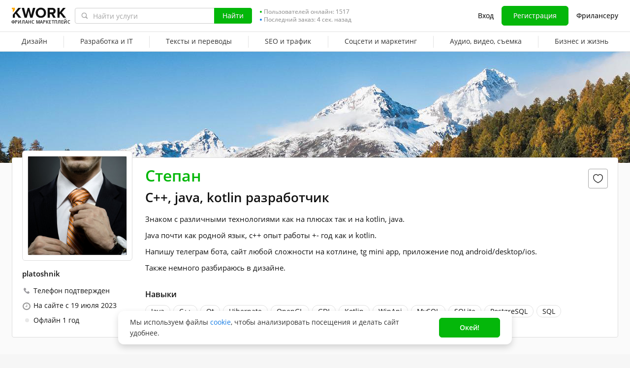

--- FILE ---
content_type: text/html; charset=UTF-8
request_url: https://kwork.ru/user/platoshnik
body_size: 17001
content:
<!DOCTYPE html>
<html lang="ru" ><head><link rel="stylesheet" href="https://cdn-edge.kwork.ru/css/dist/fonts_c04a7a1370c33a99.css?ver=27_cors" type="text/css" media="screen"><link rel="preconnect" href="https://cdn-edge.kwork.ru"><meta name="format-detection" content="telephone=no"><meta http-equiv="Content-Type" content="text/html; charset=utf-8"><meta property="og:image" content="https://cdn-edge.kwork.ru/files/avatar/large/09/15514828-1.jpg"/><meta property="og:image:width" content="200"/><meta property="og:image:height" content="200"/><title>Фрилансер Степан (platoshnik) C++, java, kotlin разработчик - Kwork</title><meta name="description" content="Знаком с различными технологиями как на плюсах так и на kotlin, java. Java почти как родной язык, c++ опыт работы +- год как и kotlin. Напишу телеграм бота, сайт любой сложности на котлине, tg mini app, приложение под android/desktop/ios. Также немного разбираюсь в дизайне."><meta name="viewport" id="viewport" content="width=1024"/><link rel="canonical" href="https://kwork.ru/user/platoshnik" /><link rel="stylesheet" href="https://cdn-edge.kwork.ru/css/variables.css?ver=275bee7a7d7df3bc99_cors" type="text/css" media="screen"><link rel="stylesheet" href="https://cdn-edge.kwork.ru/css/dist/layout-market_4c9704c0c0d59b84.css?ver=27_cors" type="text/css" media="screen"><link rel="stylesheet" href="https://cdn-edge.kwork.ru/css/dist/fox-styles_0f188eef7a914706.css?ver=27_cors" type="text/css" media="screen"><link rel="stylesheet" href="https://cdn-edge.kwork.ru/css/font-awesome.min.css?ver=2736082410df2ef7f8_cors" type="text/css" media="screen"><link rel="stylesheet" href="https://cdn-edge.kwork.ru/css/dist/user_7733552d98d63de8.css?ver=27_cors" type="text/css" media="screen"><link rel="stylesheet" href="https://cdn-edge.kwork.ru/css/dist/kwork-set-icon_9f8cd5ea3c83f4ff.css?ver=27_cors" type="text/css" media="screen"><link rel="stylesheet" href="https://cdn-edge.kwork.ru/css/components/tooltipster.bundle.min.css?ver=27b15ef24270546e5f_cors" type="text/css" media="screen"><link rel="stylesheet" href="https://cdn-edge.kwork.ru/css/components/tooltipster.themes.css?ver=2749bd328189e64af9_cors" type="text/css" media="screen"><link rel="stylesheet" href="https://cdn-edge.kwork.ru/css/dist/general-search_89dcf421859b19c3.css?ver=27_cors" type="text/css" media="screen">
<link rel="stylesheet" href="https://cdn-edge.kwork.ru/css/dist/header_d3b9e53dd67ec593.css?ver=27_cors" type="text/css" media="screen"><script></script><link class="js-theme-favicon" rel="icon" type="image/png" href="https://cdn-edge.kwork.ru/images/favicons/favicon-32x32.png"><link class="js-theme-favicon" rel="shortcut icon" type="image/png" href="https://cdn-edge.kwork.ru/images/favicons/favicon-32x32.png"><link class="js-theme-favicon" rel="apple-touch-icon" sizes="57x57" href="https://cdn-edge.kwork.ru/images/favicons/apple-touch-icon.png"><link class="js-theme-favicon" rel="apple-touch-icon-precomposed" href="https://cdn-edge.kwork.ru/images/favicons/apple-touch-icon-precomposed.png"><link class="js-theme-favicon" rel="icon" type="image/png" sizes="32x32" href="https://cdn-edge.kwork.ru/images/favicons/favicon-32x32.png"><link class="js-theme-favicon" rel="icon" type="image/png" sizes="192x192" href="https://cdn-edge.kwork.ru/images/favicons/android-chrome-192x192.png"><link class="js-theme-favicon" rel="icon" type="image/png" sizes="16x16" href="https://cdn-edge.kwork.ru/images/favicons/favicon-16x16.png"><link class="js-theme-favicon" rel="manifest" href="https://cdn-edge.kwork.ru/images/favicons/site.webmanifest?ver=2"><meta name="msapplication-TileColor" content="#ffffff"><meta class="js-theme-favicon" name="msapplication-TileImage" content="https://cdn-edge.kwork.ru/images/favicons/mstile-144x144.png"><meta name="theme-color" content="#ffffff"><meta class="js-theme-favicon" name="msapplication-config" content="https://cdn-edge.kwork.ru/images/favicons/browserconfig.xml?ver=2">
<meta http-equiv="X-UA-Compatible" content="IE=edge" />
	<script>
		window.config={};
		window.recaptcha_pubkey="6LdX9CATAAAAAARb0rBU8FXXdUBajy3IlVjZ2qHS";
		window.recaptcha3_pubkey="6LdVbfkeAAAAADatB9mNwtlIVhmqr3PudICC-rWP";
		window.isReloading=false;
		window.darkHeader=null;
		window.isNeedCookieAccept=false;
	</script>



	<script>window.config.cdn={"baseUrl":"https://cdn-edge.kwork.ru","adminUrl":"https://cache.kwork.ru/administrator","imageUrl":"https://cdn-edge.kwork.ru/images","coverUrl":"https://cdn-edge.kwork.ru/files/cover","catCoverUrl":"https://cdn-edge.kwork.ru/files/category","portfolioUrl":"https://cdn-edge.kwork.ru/files/portfolio","avatarUrl":"https://cdn-edge.kwork.ru/files/avatar"};</script>

	<script>
	window.config.users={"profilePicUrl":"https://cdn-edge.kwork.ru/files/avatar"};
	</script>

	<script>window.config.files={"maxCount":10,"maxSizeReal":104857600,"minSizeReal":30720,"portfolioMaxSizeReal":10485760,"portfolioVideoMaxSizeReal":52428800,"maxSize":100,"minSize":30,"portfolioMaxSize":10,"portfolioVideoMaxSize":50};</script>

	<script>window.config.track={"fileMaxCount":25,"type":{"from_dialog":43,"text":24,"text_first":25,"cron_inprogress_cancel":9,"worker_inwork":33,"worker_portfolio":40,"payer_increase_work_hours":79,"admin_arbitrage_types":[2,1,39,3,59,60,61,66]}};</script>

<script>window.config.kwork={"isFocusGroupMember":false};</script>

<script>window.config.remove_option={"isFocusGroupMember":false};</script>

<script>window.config.tester={"isFocusGroup":false};</script>

	<script>
	window.config.counters={"metrika_id":"32983614","yandex_client_id_cookie_name":"yandex_client_id","google_client_id_cookie_name":"google_client_id"};
</script>

<script>window.config.catalog={"isFocusGroupMember":false};</script>
<script>window.ORIGIN_URL="https://kwork.ru";window.KWORK_BASE_URL="https://kwork.ru";window.CANONICAL_ORIGIN_URL="https://kwork.ru/user/platoshnik";window.CANONICAL_BASE_URL="https://kwork.ru/user/platoshnik";window.IS_MIRROR=false;window.PULL_MODULE_ENABLE=false;window.MESSAGE_SOUND_ENABLE=null;window.billSettings={"schema":"WorkBayNoNds","steps":[{"from":0,"percent":12},{"from":100000,"percent":7}],"minAmount":10000,"ndsPercent":0,"isBillDisabled":false};window.showBillSchemeChangeHint=false;window.APP_CONFIG_MODE="stage";window.IS_MOBILE=false;window.IS_MOBILE_APP=false;window.lang="ru";window.langDefault="ru";window.translations={};window.isDefaultLang=true;window.MAX_PRICE_ACTOR=null;window.CURRENT_APP_NAME="Kwork";window.CURRENT_APP_ID=1;window.IS_MARKET_APP=true;window.IS_MARKET_APP_RU=true;window.IS_EXCHANGE_APP=false;window.serverTime=1769115402;window.marketAppName="Kwork";window.exchangeAppName="TopFreelancer";window.enterpriseAppName="Noname";window.SUPPORT_DIALOG_URL="https://kwork.ru/inbox/support";window.transportType="digits";window.selectedCountry=null;window.supportPhones=null;window.supportEmail="support@kwork.ru";window.sellerLevelSettings={"1":{"review_good_count":5,"earned":12000,"order_done_3_month_percent":90,"verified":0,"label":"Восходящая звезда","labelShort":"Восх. звезда"},"2":{"review_good_count":25,"earned":60000,"order_done_3_month_percent":90,"verified":0,"label":"Высший рейтинг","labelShort":"Высш. рейтинг"},"3":{"review_good_count":100,"earned":240000,"order_done_3_month_percent":93,"verified":1,"label":"Высший рейтинг плюс","labelShort":"Высш. рейтинг плюс"}};window.isTestAfterLoad=false;window.base_url="https://kwork.ru";window.isWebpAccepted=true;window.blackFridayDiscountPercent=50;window.isBlackFridayPayer=false;window.isRegistrationAllowed=true;window.csrftoken=null;window.isRuAdminLogin=null;window.isAdmin=false;window.actorType=null;window.actorRole=null;window.isFocusGroup30025=true;window.isGoogleTagDeletingGroup=false;window.actorPhoneVerified=null;window.isEmailVerified=false;window.isVoiceFocusGroup=false;window.isVoiceSellerTester=false;window.userCheckProfile=null;window.isPageProfile=true;window.isPageLand=false;window.isPageKwork=false;window.isPageIndex=false;window.isPageTrack=false;window.isChat=false;window.isPageManageOrders=false;window.isPageManageKworks=false;window.isPageOrders=false;window.isPageBalance=false;window.isPageProjectView=false;window.isPageViewedKworks=false;window.isPageBookmarks=false;window.isPageHidden=false;window.metricPageName=null;window.pageName=null;window.isPayer=null;window.browser=null;window.refillCommissionData=null;window.dayPoll=null;window.defferJqueryPages=false;window.defferVuePages=false;window.chunkCdnUrl="https://cdn-edge.kwork.ru/";window.i18n="ru";window.minVideoResolution={"horizontal":{"width":660,"height":165},"vertical":{"width":132,"height":440}};window.USER_ID = "";window.actor_lang="ru";window.totalFunds=null;window.stateData={"onlyDesktopVersion":false,"isActiveAnniversaryDesign":false,"showAnniversaryContestLink":false,"isNeedShowCookieBanner":true,"isMainPageUnauthorizedUser":false,"privacyDocumentUrl":"/jdocs/pd_policy","hideSocialAuthButtons":false,"isContest2025Active":false,"isContest2025BannerHidden":false,"isContest2025LotteryExpired":true,"isLotteryActive":false,"basketEnable":true,"cartItems":[],"hasPortfolio":true,"totalKworks":0,"isBlackFriday":false,"isCustomRequestOrder":true,"user":{"profession":"C++, java, kotlin разработчик"},"isUserBlacklisted":false,"userBlacklistLimit":5,"hasUserBlacklistLimit":true,"isNeedYescrowDigitalSign":false,"isFavouriteSeller":false,"showReviewId":0,"interviewData":[],"allowConversation":false,"showInboxAllowModal":false,"isReviewAnswerDisallowed":true,"isRedesign":false,"userId":null,"isUserPage":false,"privateMessageStatus":false,"isOnline":false,"userLocation":"","isWorker":false,"isSameUser":false,"isNeedLangWarning":false,"userProfileId":15514828,"userProfileName":"platoshnik","userProfileFullName":"Степан","userProfilePicture":"09/15514828-1.jpg","userProfilePictureSrcSet":"https://cdn-edge.kwork.ru/files/avatar/big/09/15514828-1.jpg 1x, https://cdn-edge.kwork.ru/files/avatar/big_r/09/15514828-1.jpg 2x","userProfileProfession":"C++, java, kotlin разработчик","userProfileDescription":"Знаком с различными технологиями как на плюсах так и на kotlin, java.<br />\nJava почти как родной язык, c++ опыт работы +- год как и kotlin.<br />\n<br />\nНапишу телеграм бота, сайт любой сложности на котлине, tg mini app, приложение под android/desktop/ios.<br />\n<br />\nТакже немного разбираюсь в дизайне.","userProfileTakeAway":null,"userProfileBadges":[],"userProfileIsSeller":false,"badgesHasEnVersion":[18,25,26,27,33,38,42,41],"userProfileAddTime":"19 июля 2023","userRating":"0.0","userSellerLevel":0,"isAllowCustomRequest":false,"isCustomRequest":false,"customRequestType":"custom_request","currentUserNote":null,"isSpam":false,"isSpamPreModerate":false,"hasConversation":false,"chatRedirectUrl":"https://kwork.ru/inbox/platoshnik","isSendConversationRequest":false,"canSendConversationRequest":false,"userProfileCover":"header10.jpg","isLargePicture":true,"isPhoneVerified":true,"isVerifiedWorker":false,"isVirtualOrModer":false,"lastOnlineAsString":"1 год","userSkills":[{"id":2016940,"name":"Java"},{"id":2016947,"name":"C++"},{"id":2016955,"name":"Qt"},{"id":2016957,"name":"Hibernate"},{"id":2016984,"name":"OpenGL"},{"id":2016990,"name":"GDI"},{"id":4249588,"name":"Kotlin"},{"id":2016985,"name":"WinApi"},{"id":2016949,"name":"MySQL"},{"id":2016963,"name":"SQLite"},{"id":2016958,"name":"PostgreSQL"},{"id":2016951,"name":"SQL"}],"orderDoneCount":"0","orderDonePersent":"0","orderDoneIntimePersent":"0","orderDoneRepeatPersent":"0","orderDonePersent3Month":0,"workerOrdersCount":0,"payerOrdersCount":0,"sellerMetricsByLevel":false,"sellerLevelSettings":{"1":{"review_good_count":5,"earned":12000,"order_done_3_month_percent":90,"verified":0,"label":"Восходящая звезда","labelShort":"Восх. звезда"},"2":{"review_good_count":25,"earned":60000,"order_done_3_month_percent":90,"verified":0,"label":"Высший рейтинг","labelShort":"Высш. рейтинг"},"3":{"review_good_count":100,"earned":240000,"order_done_3_month_percent":93,"verified":1,"label":"Высший рейтинг плюс","labelShort":"Высш. рейтинг плюс"}},"isShowPayerLevel":false,"totalReviewsCount":0,"payerLevel":"0","isSuperPayer":false,"payerLevelLabel":null,"levelTitle":"","levelDescription":"","isDefaultCover":true,"isVueModalsFocusGroup":false,"minVideoResolution":{"horizontal":{"width":660,"height":165},"vertical":{"width":132,"height":440}},"isPageProfile":true,"isRedesignLite":false,"designVersion":"legacy","appTitle":"Kwork","isAppIos":true,"isNeedShowMobileBanner":false,"technicalWorksText":"Уважаемые пользователи. С 7:00 до 8:00 (МСК) на сайте Kwork будут проводиться плановые технические работы. Приносим извинения за временные неудобства.","mobileAppReviews":null,"isInBuildCriticalStylesMode":false,"onlineUserCount":1517,"liveDate":4,"liveDateTimeLeft":"4 сек.","telegramAttrRelativeUrl":"","isBestKwork":false,"isKworkCom":false,"isPaperjettechCom":false,"isSuperkwork":false,"isTopKworkCom":false,"headerMenu":[{"id":69,"url":"https://kwork.ru/categories/design","name":"Дизайн","columns":[{"isFirstGroup":true,"items":[{"name":"Логотип и брендинг","isFire":false,"isTagNew":false,"isTagBeta":false,"children":[[{"name":"Логотипы","url":"https://kwork.ru/categories/logo/logotipy","isFire":true,"isTagNew":false,"isTagBeta":false},{"name":"Фирменный стиль","url":"https://kwork.ru/categories/logo/firmenniy-stil","isFire":false,"isTagNew":false,"isTagBeta":false},{"name":"Визитки","url":"https://kwork.ru/categories/logo/vizitki","isFire":false,"isTagNew":false,"isTagBeta":false},{"name":"Брендирование и сувенирка","url":"https://kwork.ru/categories/logo/brendirovanie-i-suvenirka","isFire":false,"isTagNew":false,"isTagBeta":false}]]},{"name":"Презентации и инфографика","isFire":false,"isTagNew":false,"isTagBeta":false,"children":[[{"name":"Презентации","url":"https://kwork.ru/categories/presentations-infographics/prezentatsii","isFire":false,"isTagNew":false,"isTagBeta":false},{"name":"Инфографика","url":"https://kwork.ru/categories/presentations-infographics/infografika","isFire":false,"isTagNew":false,"isTagBeta":false},{"name":"Карта и схема","url":"https://kwork.ru/categories/presentations-infographics/karta-skhema","isFire":false,"isTagNew":false,"isTagBeta":false}]]},{"name":"Арт и иллюстрации","isFire":false,"isTagNew":false,"isTagBeta":false,"children":[[{"name":"Портрет, шарж, карикатура","url":"https://kwork.ru/categories/illustrations/portret-sharzh-karikatura","isFire":false,"isTagNew":false,"isTagBeta":false},{"name":"Иллюстрации и рисунки","url":"https://kwork.ru/categories/illustrations/illyustratsii-i-risunki","isFire":false,"isTagNew":false,"isTagBeta":false},{"name":"Дизайн игр","url":"https://kwork.ru/categories/illustrations/dizayn-igr","isFire":false,"isTagNew":false,"isTagBeta":false},{"name":"Тату, принты","url":"https://kwork.ru/categories/illustrations/tatu-dizayn","isFire":false,"isTagNew":false,"isTagBeta":false},{"name":"Стикеры","url":"https://kwork.ru/categories/illustrations/stikery","isFire":false,"isTagNew":false,"isTagBeta":false},{"name":"NFT арт","url":"https://kwork.ru/categories/illustrations/nft-art","isFire":false,"isTagNew":false,"isTagBeta":false},{"name":"Готовые шаблоны и рисунки","url":"https://kwork.ru/categories/illustrations/gotovie-shablony-i-risunki","isFire":false,"isTagNew":false,"isTagBeta":false}]]}]},{"isFirstGroup":true,"items":[{"name":"Веб и мобильный дизайн","isFire":false,"isTagNew":false,"isTagBeta":false,"children":[[{"name":"Веб-дизайн","url":"https://kwork.ru/categories/web-plus-mobile-design/veb-dizayn","isFire":true,"isTagNew":false,"isTagBeta":false},{"name":"Мобильный дизайн","url":"https://kwork.ru/categories/web-plus-mobile-design/mobilniy-dizayn","isFire":false,"isTagNew":false,"isTagBeta":false},{"name":"Email-дизайн","url":"https://kwork.ru/categories/web-plus-mobile-design/email-dizayn","isFire":false,"isTagNew":false,"isTagBeta":false},{"name":"Баннеры и иконки","url":"https://kwork.ru/categories/web-plus-mobile-design/bannery-i-ikonki","isFire":true,"isTagNew":false,"isTagBeta":false},{"name":"Юзабилити-аудит","url":"https://kwork.ru/categories/usability-testing/yuzabiliti-audit","isFire":false,"isTagNew":false,"isTagBeta":false}]]},{"name":"Маркетплейсы и соцсети","isFire":false,"isTagNew":false,"isTagBeta":false,"children":[[{"name":"Дизайн в соцсетях","url":"https://kwork.ru/categories/e-commerce-social-network/dizayn-v-sotssetyakh","isFire":true,"isTagNew":false,"isTagBeta":false},{"name":"Дизайн для маркетплейсов","url":"https://kwork.ru/categories/e-commerce-social-network/dizayn-dlya-marketpleysov","isFire":false,"isTagNew":false,"isTagBeta":false}]]},{"name":"Интерьер и экстерьер","isFire":false,"isTagNew":false,"isTagBeta":false,"children":[[{"name":"Интерьер","url":"https://kwork.ru/categories/interior-exterior-design/interer","isFire":false,"isTagNew":false,"isTagBeta":false},{"name":"Дизайн домов и сооружений","url":"https://kwork.ru/categories/interior-exterior-design/dizayn-zdaniy-i-sooruzheniy","isFire":false,"isTagNew":false,"isTagBeta":false},{"name":"Ландшафтный дизайн","url":"https://kwork.ru/categories/interior-exterior-design/landshaftniy-dizayn","isFire":false,"isTagNew":false,"isTagBeta":false},{"name":"Дизайн мебели","url":"https://kwork.ru/categories/interior-exterior-design/dizayn-mebeli","isFire":false,"isTagNew":false,"isTagBeta":false}]]},{"name":"Обработка и редактирование","isFire":false,"isTagNew":false,"isTagBeta":false,"children":[[{"name":"Отрисовка в векторе","url":"https://kwork.ru/categories/vector-tracing/otrisovka-v-vektore","isFire":false,"isTagNew":false,"isTagBeta":false},{"name":"Фотомонтаж и обработка","url":"https://kwork.ru/categories/vector-tracing/fotomontazh-i-obrabotka","isFire":true,"isTagNew":false,"isTagBeta":false},{"name":"3D-графика","url":"https://kwork.ru/categories/vector-tracing/3d-grafika","isFire":true,"isTagNew":false,"isTagBeta":false}]]}]},{"isFirstGroup":true,"items":[{"name":"Полиграфия","isFire":false,"isTagNew":false,"isTagBeta":false,"children":[[{"name":"Брошюра и буклет","url":"https://kwork.ru/categories/graphic-design/broshyura-buklet","isFire":false,"isTagNew":false,"isTagBeta":false},{"name":"Листовки и флаер","url":"https://kwork.ru/categories/graphic-design/listovki-flaer","isFire":false,"isTagNew":false,"isTagBeta":false},{"name":"Плакат и афиша","url":"https://kwork.ru/categories/graphic-design/plakat-afisha-poster","isFire":false,"isTagNew":false,"isTagBeta":false},{"name":"Календарь и открытка","url":"https://kwork.ru/categories/graphic-design/kalendar-otkrytka","isFire":false,"isTagNew":false,"isTagBeta":false},{"name":"Каталог, меню, книга","url":"https://kwork.ru/categories/graphic-design/katalog-menyu-zhurnal","isFire":false,"isTagNew":false,"isTagBeta":false},{"name":"Грамота и сертификат","url":"https://kwork.ru/categories/graphic-design/gramota-sertifikat","isFire":false,"isTagNew":false,"isTagBeta":false},{"name":"Гайд и чек-лист","url":"https://kwork.ru/categories/graphic-design/gayd-i-chek-list","isFire":false,"isTagNew":false,"isTagBeta":false}]]},{"name":"Промышленный дизайн","isFire":false,"isTagNew":false,"isTagBeta":false,"children":[[{"name":"Электроника и устройства","url":"https://kwork.ru/categories/packaging/elektronika-i-ustroystva","isFire":false,"isTagNew":false,"isTagBeta":false},{"name":"Предметы и аксессуары","url":"https://kwork.ru/categories/packaging/predmety-i-aksessuary","isFire":false,"isTagNew":false,"isTagBeta":false},{"name":"Упаковка и этикетка","url":"https://kwork.ru/categories/packaging/upakovka-i-etiketka","isFire":false,"isTagNew":false,"isTagBeta":false}]]},{"name":"Наружная реклама","isFire":false,"isTagNew":false,"isTagBeta":false,"children":[[{"name":"Билборды и стенды","url":"https://kwork.ru/categories/outdoor-advertising/bilbordy-i-stendy","isFire":false,"isTagNew":false,"isTagBeta":false},{"name":"Витрины и вывески","url":"https://kwork.ru/categories/outdoor-advertising/vitriny-i-vyveski","isFire":false,"isTagNew":false,"isTagBeta":false}]]},{"name":"ИИ-генерация изображений","isFire":false,"isTagNew":false,"isTagBeta":false,"children":[[{"name":"Нейрофотосессия","url":"https://kwork.ru/categories/imagegeneration/neyrofotosessiya","isFire":false,"isTagNew":true,"isTagBeta":false},{"name":"ИИ-аватары и портреты","url":"https://kwork.ru/categories/imagegeneration/ii-avatary-i-portrety","isFire":false,"isTagNew":true,"isTagBeta":false},{"name":"ИИ-иллюстрации и концепт-арт","url":"https://kwork.ru/categories/imagegeneration/ii-illyustratsii-i-kontsept-art","isFire":false,"isTagNew":true,"isTagBeta":false},{"name":"ИИ-логотипы и инфографика","url":"https://kwork.ru/categories/imagegeneration/ii-logotipy-i-infografika","isFire":false,"isTagNew":true,"isTagBeta":false}]]}]}]},{"id":144,"url":"https://kwork.ru/categories/programming","name":"Разработка и IT","columns":[{"isFirstGroup":true,"items":[{"name":"Доработка и настройка сайта","isFire":false,"isTagNew":false,"isTagBeta":false,"children":[[{"name":"Доработка сайта","url":"https://kwork.ru/categories/website-repair/dorabotka-sayta","isFire":true,"isTagNew":false,"isTagBeta":false},{"name":"Настройка сайта","url":"https://kwork.ru/categories/website-repair/nastroyka-sayta","isFire":true,"isTagNew":false,"isTagBeta":false},{"name":"Защита и лечение сайта","url":"https://kwork.ru/categories/website-repair/zashchita-i-lechenie-sayta","isFire":false,"isTagNew":false,"isTagBeta":false},{"name":"Ускорение сайта","url":"https://kwork.ru/categories/website-repair/uskorenie-sayta","isFire":false,"isTagNew":false,"isTagBeta":false},{"name":"Плагины и темы","url":"https://kwork.ru/categories/website-repair/plaginy-moduli-i-temy","isFire":false,"isTagNew":false,"isTagBeta":false},{"name":"Исправление ошибок","url":"https://kwork.ru/categories/website-repair/ispravlenie-oshibok","isFire":false,"isTagNew":false,"isTagBeta":false}]]},{"name":"Создание сайтов","isFire":false,"isTagNew":false,"isTagBeta":false,"children":[[{"name":"Новый сайт","url":"https://kwork.ru/categories/website-development/noviy-sayt","isFire":true,"isTagNew":false,"isTagBeta":false},{"name":"Копия сайта","url":"https://kwork.ru/categories/website-development/kopiya-sushchestvuyushchego","isFire":false,"isTagNew":false,"isTagBeta":false}]]},{"name":"Верстка","isFire":false,"isTagNew":false,"isTagBeta":false,"children":[[{"name":"Верстка по макету","url":"https://kwork.ru/categories/frontend/verstka-po-dizayn-maketu","isFire":true,"isTagNew":false,"isTagBeta":false},{"name":"Доработка и адаптация верстки","url":"https://kwork.ru/categories/frontend/dorabotka-verstki","isFire":false,"isTagNew":false,"isTagBeta":false}]]}]},{"isFirstGroup":true,"items":[{"name":"Десктоп программирование","isFire":false,"isTagNew":false,"isTagBeta":false,"children":[[{"name":"Макросы для Office","url":"https://kwork.ru/categories/software/office","isFire":false,"isTagNew":false,"isTagBeta":false},{"name":"1С","url":"https://kwork.ru/categories/software/1s","isFire":false,"isTagNew":false,"isTagBeta":false},{"name":"Готовые программы","url":"https://kwork.ru/categories/software/drugie-gotovie","isFire":false,"isTagNew":false,"isTagBeta":false},{"name":"Программы на заказ","url":"https://kwork.ru/categories/software/drugie-na-zakaz","isFire":true,"isTagNew":false,"isTagBeta":false}]]},{"name":"Скрипты, боты и mini apps","isFire":false,"isTagNew":false,"isTagBeta":false,"children":[[{"name":"Скрипты","url":"https://kwork.ru/categories/script-programming/skripty","isFire":true,"isTagNew":false,"isTagBeta":false},{"name":"Парсеры","url":"https://kwork.ru/categories/script-programming/parsery","isFire":false,"isTagNew":false,"isTagBeta":false},{"name":"Чат-боты","url":"https://kwork.ru/categories/script-programming/chat-boty","isFire":false,"isTagNew":false,"isTagBeta":false},{"name":"Telegram Mini Apps","url":"https://kwork.ru/categories/script-programming/telegram-mini-apps","isFire":false,"isTagNew":true,"isTagBeta":false},{"name":"ИИ-боты","url":"https://kwork.ru/categories/script-programming/ii-boty","isFire":false,"isTagNew":true,"isTagBeta":false},{"name":"Машинное обучение","url":"https://kwork.ru/categories/script-programming/mashinnoe-obuchenie","isFire":false,"isTagNew":true,"isTagBeta":false}]]},{"name":"Мобильные приложения","isFire":false,"isTagNew":false,"isTagBeta":false,"children":[[{"name":"iOS","url":"https://kwork.ru/categories/mobile-apps/ios","isFire":true,"isTagNew":false,"isTagBeta":false},{"name":"Android","url":"https://kwork.ru/categories/mobile-apps/android","isFire":false,"isTagNew":false,"isTagBeta":false}]]}]},{"isFirstGroup":true,"items":[{"name":"Игры","isFire":false,"isTagNew":false,"isTagBeta":false,"children":[[{"name":"Разработка игр","url":"https://kwork.ru/categories/game-dev/razrabotka-igr","isFire":false,"isTagNew":false,"isTagBeta":false},{"name":"Игровой сервер","url":"https://kwork.ru/categories/game-dev/igrovoy-server","isFire":false,"isTagNew":false,"isTagBeta":false},{"name":"Готовые игры","url":"https://kwork.ru/categories/game-dev/gotovie-igry","isFire":false,"isTagNew":false,"isTagBeta":false}]]},{"name":"Сервера и хостинг","isFire":false,"isTagNew":false,"isTagBeta":false,"children":[[{"name":"Администрирование сервера","url":"https://kwork.ru/categories/server-administration/administrirovanie-servera","isFire":false,"isTagNew":false,"isTagBeta":false},{"name":"Домены","url":"https://kwork.ru/categories/server-administration/domeny","isFire":false,"isTagNew":false,"isTagBeta":false},{"name":"Хостинг","url":"https://kwork.ru/categories/server-administration/khosting","isFire":false,"isTagNew":false,"isTagBeta":false}]]},{"name":"Юзабилити, тесты и помощь","isFire":false,"isTagNew":false,"isTagBeta":false,"children":[[{"name":"Юзабилити-аудит","url":"https://kwork.ru/categories/usability-testing/yuzabiliti-audit","isFire":false,"isTagNew":false,"isTagBeta":false},{"name":"Тестирование на ошибки","url":"https://kwork.ru/categories/usability-testing/testirovanie-na-oshibki","isFire":false,"isTagNew":false,"isTagBeta":false},{"name":"Компьютерная и IT помощь","url":"https://kwork.ru/categories/usability-testing/kompyuternaya-i-it-pomoshch","isFire":true,"isTagNew":false,"isTagBeta":false}]]}]}]},{"id":207,"url":"https://kwork.ru/categories/writing-translations","name":"Тексты и переводы","columns":[{"isFirstGroup":true,"items":[{"name":"Тексты и наполнение сайта","isFire":false,"isTagNew":false,"isTagBeta":false,"children":[[{"name":"Статьи","url":"https://kwork.ru/categories/creative-writing/stati","isFire":true,"isTagNew":false,"isTagBeta":false},{"name":"SEO-тексты","url":"https://kwork.ru/categories/creative-writing/seo-teksty","isFire":true,"isTagNew":false,"isTagBeta":false},{"name":"Карточки товаров","url":"https://kwork.ru/categories/creative-writing/kartochki-tovarov","isFire":false,"isTagNew":false,"isTagBeta":false},{"name":"Комментарии","url":"https://kwork.ru/categories/creative-writing/kommentarii","isFire":false,"isTagNew":false,"isTagBeta":false},{"name":"Художественные тексты","url":"https://kwork.ru/categories/creative-writing/khudozhestvennie-teksty","isFire":false,"isTagNew":false,"isTagBeta":false},{"name":"Сценарии","url":"https://kwork.ru/categories/creative-writing/stsenarii","isFire":false,"isTagNew":false,"isTagBeta":false},{"name":"Корректура","url":"https://kwork.ru/categories/creative-writing/korrektura","isFire":false,"isTagNew":false,"isTagBeta":false}]]},{"name":"Переводы","isFire":false,"isTagNew":false,"isTagBeta":false,"children":[[{"name":"Переводы, 74 языка","url":"https://kwork.ru/categories/translations","isFire":true,"isTagNew":false,"isTagBeta":false}]]},{"name":"Набор текста","isFire":false,"isTagNew":false,"isTagBeta":false,"children":[[{"name":"С аудио/видео","url":"https://kwork.ru/categories/typing/s-audio-video","isFire":false,"isTagNew":false,"isTagBeta":false},{"name":"С изображений","url":"https://kwork.ru/categories/typing/s-izobrazheniy","isFire":false,"isTagNew":false,"isTagBeta":false}]]}]},{"isFirstGroup":true,"items":[{"name":"Продающие и бизнес тексты","isFire":false,"isTagNew":false,"isTagBeta":false,"children":[[{"name":"Продающие тексты","url":"https://kwork.ru/categories/business-copywriting/prodayushchie-teksty","isFire":true,"isTagNew":false,"isTagBeta":false},{"name":"Реклама и email","url":"https://kwork.ru/categories/business-copywriting/reklama-i-email","isFire":false,"isTagNew":false,"isTagBeta":false},{"name":"Скрипты продаж и выступлений","url":"https://kwork.ru/categories/business-copywriting/skripty-prodazh-i-vystupleniya","isFire":false,"isTagNew":false,"isTagBeta":false},{"name":"Коммерческие предложения","url":"https://kwork.ru/categories/business-copywriting/kommercheskie-predlozheniya","isFire":false,"isTagNew":false,"isTagBeta":false},{"name":"Посты для соцсетей","url":"https://kwork.ru/categories/business-copywriting/posty-dlya-sotssetey","isFire":false,"isTagNew":false,"isTagBeta":false},{"name":"Нейминг и слоганы","url":"https://kwork.ru/categories/personal-assistant/menedzhment-proekta-neyming-i-slogany","isFire":false,"isTagNew":false,"isTagBeta":false}]]},{"name":"Резюме и вакансии","isFire":false,"isTagNew":false,"isTagBeta":false,"children":[[{"name":"Составление резюме","url":"https://kwork.ru/categories/resumes-and-letters/rezyume","isFire":false,"isTagNew":false,"isTagBeta":false},{"name":"Сопроводительные письма","url":"https://kwork.ru/categories/resumes-and-letters/soprovoditelnie-pisma","isFire":false,"isTagNew":false,"isTagBeta":false},{"name":"Текст вакансии","url":"https://kwork.ru/categories/resumes-and-letters/vakansii","isFire":false,"isTagNew":false,"isTagBeta":false}]]},{"name":"ИИ-тексты","isFire":false,"isTagNew":false,"isTagBeta":false,"children":[[{"name":"ИИ-генерация статей","url":"https://kwork.ru/categories/textgeneration/ii-generatsiya-statey","isFire":false,"isTagNew":true,"isTagBeta":false},{"name":"ИИ-обработка текстов","url":"https://kwork.ru/categories/textgeneration/ii-obrabotka-tekstov","isFire":false,"isTagNew":true,"isTagBeta":false}]]}]}]},{"id":3,"url":"https://kwork.ru/categories/seo","name":"SEO и трафик","columns":[{"isFirstGroup":true,"items":[{"name":"SEO","isFire":false,"isTagNew":false,"isTagBeta":false,"children":[[{"name":"Ссылки","url":"https://kwork.ru/categories/links","isFire":true,"isTagNew":false,"isTagBeta":false},{"name":"Продвижение сайта в топ","url":"https://kwork.ru/categories/integrated-promotion","isFire":true,"isTagNew":false,"isTagBeta":false},{"name":"Внутренняя оптимизация","url":"https://kwork.ru/categories/optimization","isFire":true,"isTagNew":false,"isTagBeta":false},{"name":"Семантическое ядро","url":"https://kwork.ru/categories/keywords","isFire":false,"isTagNew":false,"isTagBeta":false},{"name":"SEO аудиты, консультации","url":"https://kwork.ru/categories/audit","isFire":false,"isTagNew":false,"isTagBeta":false}]]}]},{"isFirstGroup":true,"items":[{"name":"Трафик","isFire":false,"isTagNew":false,"isTagBeta":false,"children":[[{"name":"Посетители на сайт","url":"https://kwork.ru/categories/traffic/posetiteli-na-sayt","isFire":true,"isTagNew":false,"isTagBeta":false},{"name":"Поведенческие факторы","url":"https://kwork.ru/categories/traffic/povedencheskie-faktory","isFire":true,"isTagNew":false,"isTagBeta":false}]]},{"name":"Статистика и аналитика","isFire":false,"isTagNew":false,"isTagBeta":false,"children":[[{"name":"Метрики и счетчики","url":"https://kwork.ru/categories/analytics/metriki-i-schetchiki","isFire":false,"isTagNew":false,"isTagBeta":false},{"name":"Анализ сайтов, рынка","url":"https://kwork.ru/categories/analytics/marketingoviy-analiz","isFire":false,"isTagNew":false,"isTagBeta":false}]]}]}]},{"id":120,"url":"https://kwork.ru/categories/promotion","name":"Соцсети и маркетинг","columns":[{"isFirstGroup":true,"items":[{"name":"Соцсети и SMM","isFire":false,"isTagNew":false,"isTagBeta":false,"children":[[{"name":"Youtube","url":"https://kwork.ru/categories/smm/youtube","isFire":true,"isTagNew":false,"isTagBeta":false},{"name":"ВКонтакте","url":"https://kwork.ru/categories/smm/vkontakte","isFire":true,"isTagNew":false,"isTagBeta":false},{"name":"Telegram","url":"https://kwork.ru/categories/smm/telegram","isFire":false,"isTagNew":false,"isTagBeta":false},{"name":"Одноклассники","url":"https://kwork.ru/categories/smm/odnoklassniki","isFire":false,"isTagNew":false,"isTagBeta":false},{"name":"Дзен","url":"https://kwork.ru/categories/smm/yandeks-dzen","isFire":true,"isTagNew":false,"isTagBeta":false},{"name":"TikTok","url":"https://kwork.ru/categories/smm/tiktok","isFire":false,"isTagNew":false,"isTagBeta":false},{"name":"Rutube","url":"https://kwork.ru/categories/smm/rutube","isFire":false,"isTagNew":false,"isTagBeta":false},{"name":"Другие","url":"https://kwork.ru/categories/smm/drugie","isFire":false,"isTagNew":false,"isTagBeta":false}]]},{"name":"Контекстная реклама","isFire":false,"isTagNew":false,"isTagBeta":false,"children":[[{"name":"Google Ads","url":"https://kwork.ru/categories/context/google","isFire":true,"isTagNew":false,"isTagBeta":false},{"name":"Яндекс Директ","url":"https://kwork.ru/categories/context/yandeks","isFire":true,"isTagNew":false,"isTagBeta":false}]]}]},{"isFirstGroup":true,"items":[{"name":"Базы данных и клиентов","isFire":false,"isTagNew":false,"isTagBeta":false,"children":[[{"name":"Сбор данных","url":"https://kwork.ru/categories/information-bases/sbor-dannykh","isFire":true,"isTagNew":false,"isTagBeta":false},{"name":"Готовые базы","url":"https://kwork.ru/categories/information-bases/gotovie-bazy","isFire":false,"isTagNew":false,"isTagBeta":false},{"name":"Проверка, чистка базы","url":"https://kwork.ru/categories/information-bases/proverka-chistka-bazy","isFire":false,"isTagNew":false,"isTagBeta":false}]]},{"name":"E-mail рассылки","isFire":false,"isTagNew":false,"isTagBeta":false,"children":[[{"name":"E-mail маркетинг и рассылки","url":"https://kwork.ru/categories/email-marketing","isFire":false,"isTagNew":false,"isTagBeta":false}]]},{"name":"Маркетплейсы и доски объявлений","isFire":false,"isTagNew":false,"isTagBeta":false,"children":[[{"name":"Маркетплейсы","url":"https://kwork.ru/categories/bulletin-boards/torgovie-ploshchadki","isFire":false,"isTagNew":false,"isTagBeta":false},{"name":"Доски объявлений","url":"https://kwork.ru/categories/bulletin-boards/doski-obyavlenii","isFire":false,"isTagNew":false,"isTagBeta":false},{"name":"Справочники и каталоги","url":"https://kwork.ru/categories/bulletin-boards/spravochniki-katalogi","isFire":false,"isTagNew":false,"isTagBeta":false}]]},{"name":"Маркетинг и PR","isFire":false,"isTagNew":false,"isTagBeta":false,"children":[[{"name":"Контент-маркетинг","url":"https://kwork.ru/categories/marketing/pr","isFire":false,"isTagNew":false,"isTagBeta":false},{"name":"Продвижение музыки","url":"https://kwork.ru/categories/marketing/prodvizhenie-muzyki","isFire":false,"isTagNew":false,"isTagBeta":false}]]}]}]},{"id":21,"url":"https://kwork.ru/categories/audio-video","name":"Аудио, видео, съемка","columns":[{"isFirstGroup":true,"items":[{"name":"Аудиозапись и озвучка","isFire":false,"isTagNew":false,"isTagBeta":false,"children":[[{"name":"Озвучка и дикторы","url":"https://kwork.ru/categories/audio/ozvuchka","isFire":true,"isTagNew":false,"isTagBeta":false},{"name":"Аудиоролик","url":"https://kwork.ru/categories/audio/audiorolik","isFire":false,"isTagNew":false,"isTagBeta":false}]]},{"name":"Музыка и песни","isFire":false,"isTagNew":false,"isTagBeta":false,"children":[[{"name":"Песня (музыка + текст + вокал)","url":"https://kwork.ru/categories/music/pesnya-muzyka-tekst-vokal","isFire":false,"isTagNew":false,"isTagBeta":false},{"name":"Написание музыки","url":"https://kwork.ru/categories/music/napisanie-muzyki","isFire":false,"isTagNew":false,"isTagBeta":false},{"name":"Тексты песен","url":"https://kwork.ru/categories/music/napisanie-teksta-pesen","isFire":false,"isTagNew":false,"isTagBeta":false},{"name":"Запись вокала","url":"https://kwork.ru/categories/music/zapis-vokala","isFire":false,"isTagNew":false,"isTagBeta":false},{"name":"Аранжировка","url":"https://kwork.ru/categories/music/aranzhirovka","isFire":false,"isTagNew":false,"isTagBeta":false}]]},{"name":"Редактирование аудио","isFire":false,"isTagNew":false,"isTagBeta":false,"children":[[{"name":"Обработка звука","url":"https://kwork.ru/categories/editing-audio/redaktirovanie","isFire":false,"isTagNew":false,"isTagBeta":false},{"name":"Выделение звука из видео","url":"https://kwork.ru/categories/editing-audio/konvertatsiya","isFire":false,"isTagNew":false,"isTagBeta":false}]]},{"name":"Интро и анимация логотипа","isFire":false,"isTagNew":false,"isTagBeta":false,"children":[[{"name":"Анимация логотипа","url":"https://kwork.ru/categories/intro/animatsiya-logotipa","isFire":false,"isTagNew":false,"isTagBeta":false},{"name":"Интро и заставки","url":"https://kwork.ru/categories/intro/intro-i-zastavki","isFire":true,"isTagNew":false,"isTagBeta":false},{"name":"GIF-анимация","url":"https://kwork.ru/categories/intro/gif-animatsiya","isFire":false,"isTagNew":false,"isTagBeta":false}]]}]},{"isFirstGroup":true,"items":[{"name":"Видеоролики","isFire":false,"isTagNew":false,"isTagBeta":false,"children":[[{"name":"Дудл-видео","url":"https://kwork.ru/categories/animation/dudl-video","isFire":false,"isTagNew":false,"isTagBeta":false},{"name":"Анимационный ролик","url":"https://kwork.ru/categories/animation/animatsionniy-rolik","isFire":true,"isTagNew":false,"isTagBeta":false},{"name":"Проморолик","url":"https://kwork.ru/categories/animation/promo-rolik","isFire":true,"isTagNew":false,"isTagBeta":false},{"name":"Ролики для соцсетей","url":"https://kwork.ru/categories/animation/roliki-dlya-sotssetey","isFire":false,"isTagNew":false,"isTagBeta":false},{"name":"Слайд-шоу","url":"https://kwork.ru/categories/animation/slayd-shou","isFire":false,"isTagNew":false,"isTagBeta":false},{"name":"Скринкасты и видеообзоры","url":"https://kwork.ru/categories/animation/skrinkasty-i-videoobzory","isFire":false,"isTagNew":false,"isTagBeta":false},{"name":"Кинетическая типографика","url":"https://kwork.ru/categories/animation/kineticheskaya-tipografika","isFire":false,"isTagNew":false,"isTagBeta":false},{"name":"Видео с ведущим","url":"https://kwork.ru/categories/animation/video-s-vedushchim","isFire":false,"isTagNew":false,"isTagBeta":false},{"name":"Видеопрезентация","url":"https://kwork.ru/categories/animation/videoprezentatsiya","isFire":false,"isTagNew":false,"isTagBeta":false},{"name":"Видеосъемка и монтаж","url":"https://kwork.ru/categories/editing-media","isFire":true,"isTagNew":false,"isTagBeta":false},{"name":"Сценарии роликов","url":"https://kwork.ru/categories/creative-writing/dlya-rolika","isFire":false,"isTagNew":false,"isTagBeta":false}]]},{"name":"ИИ-генерация видео","isFire":false,"isTagNew":false,"isTagBeta":false,"children":[[{"name":"ИИ-генерация видео","url":"https://kwork.ru/categories/videogeneration","isFire":false,"isTagNew":true,"isTagBeta":false}]]}]}]},{"id":42,"url":"https://kwork.ru/categories/business","name":"Бизнес и жизнь","columns":[{"isFirstGroup":true,"items":[{"name":"Персональный помощник","isFire":false,"isTagNew":false,"isTagBeta":false,"children":[[{"name":"Работа в MS Office","url":"https://kwork.ru/categories/personal-assistant/rabota-v-ms-office","isFire":true,"isTagNew":false,"isTagBeta":false},{"name":"Поиск информации","url":"https://kwork.ru/categories/personal-assistant/poisk-informatsii","isFire":false,"isTagNew":false,"isTagBeta":false},{"name":"Анализ информации","url":"https://kwork.ru/categories/personal-assistant/analiz-informatsii","isFire":false,"isTagNew":false,"isTagBeta":false},{"name":"Любая интеллектуальная работа","url":"https://kwork.ru/categories/personal-assistant/lyubaya-intellektualnaya-rabota","isFire":false,"isTagNew":false,"isTagBeta":false},{"name":"Любая рутинная работа","url":"https://kwork.ru/categories/personal-assistant/lyubaya-rutinnaya-rabota","isFire":true,"isTagNew":false,"isTagBeta":false},{"name":"Менеджмент проектов","url":"https://kwork.ru/categories/personal-assistant/menedzhment-proekta","isFire":false,"isTagNew":false,"isTagBeta":false}]]},{"name":"Бухгалтерия и налоги","isFire":false,"isTagNew":false,"isTagBeta":false,"children":[[{"name":"Для физлиц","url":"https://kwork.ru/categories/financial-consulting/dlya-fiz-lits","isFire":false,"isTagNew":false,"isTagBeta":false},{"name":"Для юрлиц и ИП","url":"https://kwork.ru/categories/financial-consulting/dlya-yur-lits-i-ip","isFire":false,"isTagNew":false,"isTagBeta":false}]]},{"name":"Обзвоны и продажи","isFire":false,"isTagNew":false,"isTagBeta":false,"children":[[{"name":"Продажи по телефону","url":"https://kwork.ru/categories/calls-sales/prodazhi-po-telefonu","isFire":true,"isTagNew":false,"isTagBeta":false},{"name":"Телефонный опрос","url":"https://kwork.ru/categories/calls-sales/telefonniy-opros","isFire":false,"isTagNew":false,"isTagBeta":false}]]}]},{"isFirstGroup":true,"items":[{"name":"Юридическая помощь","isFire":false,"isTagNew":false,"isTagBeta":false,"children":[[{"name":"Договор и доверенность","url":"https://kwork.ru/categories/lawyer-consulting/dogovor-doverennost","isFire":true,"isTagNew":false,"isTagBeta":false},{"name":"Судебный документ","url":"https://kwork.ru/categories/lawyer-consulting/sudebniy-dokument","isFire":false,"isTagNew":false,"isTagBeta":false},{"name":"Ведение ООО и ИП","url":"https://kwork.ru/categories/lawyer-consulting/vedenie-ooo-i-ip","isFire":false,"isTagNew":false,"isTagBeta":false},{"name":"Юридическая консультация","url":"https://kwork.ru/categories/lawyer-consulting/yuridicheskaya-konsultatsiya","isFire":false,"isTagNew":false,"isTagBeta":false},{"name":"Интернет-право","url":"https://kwork.ru/categories/lawyer-consulting/internet-pravo","isFire":false,"isTagNew":false,"isTagBeta":false}]]},{"name":"Продажа сайтов и групп","isFire":false,"isTagNew":false,"isTagBeta":false,"children":[[{"name":"Сайт с доменом","url":"https://kwork.ru/categories/sites-for-sale/sayt-s-domenom","isFire":false,"isTagNew":false,"isTagBeta":false},{"name":"Сайт без домена","url":"https://kwork.ru/categories/sites-for-sale/sayt-bez-domena","isFire":false,"isTagNew":false,"isTagBeta":false},{"name":"Домены","url":"https://kwork.ru/categories/sites-for-sale/domeny","isFire":false,"isTagNew":false,"isTagBeta":false},{"name":"Приложения","url":"https://kwork.ru/categories/sites-for-sale/domen-prilozhenie-i-inoe","isFire":false,"isTagNew":false,"isTagBeta":false},{"name":"Группы и каналы соцсетей","url":"https://kwork.ru/categories/sites-for-sale/gruppy-i-kanaly-sotssetey","isFire":false,"isTagNew":true,"isTagBeta":false}]]}]},{"isFirstGroup":true,"items":[{"name":"Подбор персонала","isFire":false,"isTagNew":false,"isTagBeta":false,"children":[[{"name":"Подбор резюме","url":"https://kwork.ru/categories/recruitment/podbor-rezyume","isFire":false,"isTagNew":false,"isTagBeta":false},{"name":"Найм специалиста","url":"https://kwork.ru/categories/recruitment/naym-spetsialista","isFire":false,"isTagNew":false,"isTagBeta":false}]]},{"name":"Презентация","isFire":false,"isTagNew":false,"isTagBeta":false,"children":[[{"name":"Оформление","url":"https://kwork.ru/categories/presentations-infographics/prezentatsii","isFire":false,"isTagNew":false,"isTagBeta":false},{"name":"Текст и сценарий","url":"https://kwork.ru/categories/business-copywriting/skripty-prodazh-i-vystupleniya-tekst-prezentatsii-vystupleniya","isFire":false,"isTagNew":false,"isTagBeta":false}]]},{"name":"Обучение и консалтинг","isFire":false,"isTagNew":false,"isTagBeta":false,"children":[[{"name":"Обучение и консалтинг","url":"https://kwork.ru/categories/training-consulting","isFire":false,"isTagNew":false,"isTagBeta":false}]]},{"name":"Стройка и ремонт","isFire":false,"isTagNew":false,"isTagBeta":false,"children":[[{"name":"Проектирование объекта","url":"https://kwork.ru/categories/engineering/proektirovanie-i-obustroystvo","isFire":true,"isTagNew":false,"isTagBeta":false},{"name":"Строительство","url":"https://kwork.ru/categories/engineering/stroitelstvo","isFire":false,"isTagNew":false,"isTagBeta":false},{"name":"Дизайн домов и сооружений","url":"https://kwork.ru/categories/interior-exterior-design/dizayn-zdaniy-i-sooruzheniy","isFire":false,"isTagNew":false,"isTagBeta":false},{"name":"Интерьер","url":"https://kwork.ru/categories/interior-exterior-design/interer","isFire":false,"isTagNew":false,"isTagBeta":false},{"name":"Ландшафтный дизайн","url":"https://kwork.ru/categories/interior-exterior-design/landshaftniy-dizayn","isFire":false,"isTagNew":false,"isTagBeta":false}]]}]}]}],"isDarkHeader":null,"isActiveNewYear":false,"isRegistrationAllowed":true,"isAlternateUploadMethodEnabled":true,"isFocusGroup31656":false,"isChatScroll":false,"isYandexSmartCaptcha":true,"yandexSmartCaptchaPublicKey":"ysc1_hBr12GvIX6hPj9M0DAC9TM6gquxIeMM0OB4kNlVA74e93fa3","yandexSmartCaptchaToken":"smart-token","isMobileUserAgent":false,"isTabletUserAgent":false,"fbAvailable":false,"isVatrateIpTester":false,"isVueLegacyMobile":false,"isVueLegacyNotify":false,"isVueLegacyOrdersCount":false,"isYoomoneyPayoutChange":false};window.firebaseConfig={"apiKey":"AIzaSyAOSk0ByjYMFPzOrkc6oesYCwdnbGkdGhM","authDomain":"kwork-9d1d0.firebaseapp.com","projectId":"kwork-9d1d0","storageBucket":"kwork-9d1d0.firebasestorage.app","messagingSenderId":"803758567419","appId":"1:803758567419:web:922b140c0170995c79e55e","measurementId":"G-6JN5R974DY"};window.firebaseVapidKey="BCALWGCgfmLPt_mZYRAlOdkBSjuXRDtAXJUTVf8DDsMvpcmsbgJgNuGrWagezM40gAJ6gzjpn-k_6K8DAJA0GcM";</script><script src="https://cdn-edge.kwork.ru/js/dist/frontend-errors_1d942a42fe56a4d0.js?ver=27_cors" type="text/javascript" crossorigin="anonymous"></script><script src="https://cdn-edge.kwork.ru/js/dist/deffer-scripts_c08a32aeb1485f06.js?ver=27_cors" type="text/javascript" crossorigin="anonymous"></script><script src="https://cdn-edge.kwork.ru/js/locales/ru_RU/dynamic-scripts-list.js?ver=27ada5210190e4d38d_cors" type="text/javascript" crossorigin="anonymous"></script><script src="https://cdn-edge.kwork.ru/js/lodash.js?ver=273a666cfc99edad74_cors" type="text/javascript" crossorigin="anonymous"></script><script>window.defferScripts||(window.isDownloadError=true,setTimeout((function(){location.reload()}),5000));</script><script src="https://cdn-edge.kwork.ru/js/dist/firebase_b86bd2d350a1be56.js?ver=27_cors" type="text/javascript" crossorigin="anonymous"></script><script src="https://cdn-edge.kwork.ru/js/dist/vue_d41346bf68e23f42.js?ver=27_cors" type="text/javascript" crossorigin="anonymous"></script><script src="https://cdn-edge.kwork.ru/js/locales/ru_RU/common-top.js?ver=27f26c52b9a364b20e_cors" type="text/javascript" crossorigin="anonymous"></script><script src="https://cdn-edge.kwork.ru/js/dist/common-top_e28331fdedb2b66b.js?ver=27_cors" type="text/javascript" crossorigin="anonymous"></script><script src="https://cdn-edge.kwork.ru/js/jquery.min.1.9.1.js?ver=27fc955792960b4d6d_cors" type="text/javascript" crossorigin="anonymous"></script><script src="https://cdn-edge.kwork.ru/js/jquery.mb.browser.min.js?ver=2754a220521bb16ceb_cors" type="text/javascript" crossorigin="anonymous"></script><script src="https://cdn-edge.kwork.ru/js/formDataFilter.js?ver=274b8c9cceb48e0505_cors" type="text/javascript" crossorigin="anonymous"></script><script data-trigger="touchSwipe" data-load-after="jqueryMinJs"  extsrc="https://cdn-edge.kwork.ru/js/jquery.touchSwipe.min.js?ver=2715f26d941c3a1f86_cors" type="text/javascript" crossorigin="anonymous"></script><script src="https://cdn-edge.kwork.ru/js/locales/ru_RU/header.js?ver=27af4748a9cf190fc6_cors" type="text/javascript" defer crossorigin="anonymous"></script><script src="https://cdn-edge.kwork.ru/js/dist/header_f7d6f5650fe5b4e9.js?ver=27_cors" type="text/javascript" defer crossorigin="anonymous"></script><script src="https://cdn-edge.kwork.ru/js/locales/ru_RU/general.js?ver=2732416eb38e659767_cors" type="text/javascript" crossorigin="anonymous"></script><script src="https://cdn-edge.kwork.ru/js/dist/general_c41978fe79d7beaf.js?ver=27_cors" type="text/javascript" crossorigin="anonymous"></script><script data-load-after="" data-trigger="tooltipster" data-custom-emit="1"  extsrc="https://cdn-edge.kwork.ru/js/components/tooltipster-bundle.min.js?ver=27abadf973bf52ce75_cors" type="text/javascript" crossorigin="anonymous"></script><script data-trigger="mbBrowser" data-load-after="" data-delay="300"  extsrc="https://cdn-edge.kwork.ru/js/jquery.mb.browser.min.js?ver=2754a220521bb16ceb_cors" type="text/javascript" crossorigin="anonymous"></script><script src="https://smartcaptcha.yandexcloud.net/captcha.js?render=onload"></script></head><body id="body" class="d-flex flex-column--only body-profile is-desktop is-ios"><script>window.defferScripts && window.defferScripts.triggerExecuted('documentLoad', true);</script>

	<link rel="stylesheet" href="https://cdn-edge.kwork.ru/css/dist/auth-modal_8944aca932ea443d.css?ver=27_cors" type="text/css" media="all">

	
		<!-- Google Tag Manager (noscript) -->
		<noscript>
	
			 		
		<iframe src="//www.googletagmanager.com/ns.html?id=GTM-KJSMMH" height="0" width="0" style="display:none;visibility:hidden"></iframe>
	
	
		</noscript>
		<!-- End Google Tag Manager (noscript) -->
	

<script type="application/ld+json">
	{
		"@context" : "http://schema.org",
		"@type" : "Organization",
		"name" : "kwork.ru - магазин фриланс-услуг",
			"url" : "https://kwork.ru/",
			"logo": "https://cdn-edge.kwork.ru/images/large_logo.jpg",
			"sameAs" : [
						"https://www.facebook.com/kworkru",
			"https://twitter.com/kworkru",
			"https://vk.com/kwork_kwork"
				]
}
</script>

<div id="loadme"></div>

<div id="app-header">
	<header-view>
		<div class="js-header-new header full header-unauthorized header-unfixed" data-out=""><div class="header-desktop unauth m-hidden"><div class="header-desktop__wrapper kw-wrapper "><div class="brand-image brand-image--ru"><a href="/"><svg class="svg-logo" xmlns="http://www.w3.org/2000/svg" width="110" height="23" fill="none" fill-rule="evenodd"><path class="svg-logo" d="M19.158 21.912l-8.543-10.595 8.012-9.368H13.32L1.9 16.188v5.723h4.297V15.78l1.575-1.857 6.095 7.99h5.3zm22.907 0L47.8 1.932h-4.828l-3.5 14.427-3.8-14.427h-3.356L28.472 16.36 24.928 1.932h-4.81l5.77 19.963h4.554l3.5-13.712 3.527 13.712h4.588v.017zm16.95.358c6.095 0 10.546-4.31 10.546-10.322s-4.434-10.34-10.546-10.34c-6.078 0-10.512 4.31-10.512 10.322s4.434 10.34 10.512 10.34zm0-3.78c-3.715 0-6.095-2.845-6.095-6.558 0-3.747 2.38-6.558 6.095-6.558s6.13 2.8 6.13 6.558c0 3.713-2.414 6.558-6.13 6.558zm30.132 3.424L84.6 14.315c2.174-.51 4.417-2.402 4.417-5.928 0-3.713-2.568-6.44-6.763-6.44H72.83v19.963h4.297V14.81h3.15l3.955 7.103h4.914zm-7.533-10.85H77.11V5.68h4.503c1.73 0 3.013 1.022 3.013 2.69.017 1.686-1.284 2.69-3.013 2.69zM110 21.912l-8.56-10.595 8.012-9.368h-5.3l-7.122 8.925V1.932h-4.297v19.963h4.297v-6.132l1.575-1.857 6.095 7.99h5.3v.017z" fill="#111" /><path d="M6.198 6.087L1.9 11.283V4.435H0v-2.59h6.198v4.24z" fill="#ffa800" /></svg><span class="m-hidden logo_subtext force-font force-font--s8">Фриланс маркетплейс</span></a>
</div><div class="search"><form action="/search" method="GET" class="js-onload-search custom-search general-search"><input name="query" type="text" placeholder="Найти услуги" autocomplete="off" spellcheck="false" class="js-header-search js-static-search header-search form-control" value=""><span class="js-clear-button clear-button hidden"><svg class="ico-clear-button pointer-en" xmlns="http://www.w3.org/2000/svg" width="12" height="12" fill="none"><path d="M11 1L6 6m0 0l5 5M6 6L1 1m5 5l-5 5" stroke="#8a8a8a" stroke-width="1.2" stroke-linecap="round"/></svg></span><span class="search-button"><button class="kw-button kw-button--green">Найти</button><div class="ico-search-button"></div></span></form>
</div><div class="online-count"><div class="online-count-item"><span><i class="circle-online"></i>Пользователей онлайн: 1517</span></div><div class="online-count-item"><span><i class="circle-ordercount"></i>Последний заказ: 4 сек. назад</span></div></div><div class="headeright"><ul><li><span class="login-js">Вход</span></li><li><a href="/signup" class="signup-js kw-button kw-button--green kw-button--size-40">Регистрация</a></li><li><a href="/for-sellers" class="pr0">Фрилансеру</a></li></ul></div></div></div><div class="header-mobile__wrapper m-visible"><div class="header_top"><div class="header-mobile"><div class=""><div class="foxmenubutton"><div class="foxmenubutton__button"><span></span><span></span><span></span></div></div></div><div class="header__logo"><a href="/"><svg class="svg-logo" xmlns="http://www.w3.org/2000/svg" width="110" height="23" fill="none" fill-rule="evenodd"><path class="svg-logo" d="M19.158 21.912l-8.543-10.595 8.012-9.368H13.32L1.9 16.188v5.723h4.297V15.78l1.575-1.857 6.095 7.99h5.3zm22.907 0L47.8 1.932h-4.828l-3.5 14.427-3.8-14.427h-3.356L28.472 16.36 24.928 1.932h-4.81l5.77 19.963h4.554l3.5-13.712 3.527 13.712h4.588v.017zm16.95.358c6.095 0 10.546-4.31 10.546-10.322s-4.434-10.34-10.546-10.34c-6.078 0-10.512 4.31-10.512 10.322s4.434 10.34 10.512 10.34zm0-3.78c-3.715 0-6.095-2.845-6.095-6.558 0-3.747 2.38-6.558 6.095-6.558s6.13 2.8 6.13 6.558c0 3.713-2.414 6.558-6.13 6.558zm30.132 3.424L84.6 14.315c2.174-.51 4.417-2.402 4.417-5.928 0-3.713-2.568-6.44-6.763-6.44H72.83v19.963h4.297V14.81h3.15l3.955 7.103h4.914zm-7.533-10.85H77.11V5.68h4.503c1.73 0 3.013 1.022 3.013 2.69.017 1.686-1.284 2.69-3.013 2.69zM110 21.912l-8.56-10.595 8.012-9.368h-5.3l-7.122 8.925V1.932h-4.297v19.963h4.297v-6.132l1.575-1.857 6.095 7.99h5.3v.017z" fill="#111" /><path d="M6.198 6.087L1.9 11.283V4.435H0v-2.59h6.198v4.24z" fill="#ffa800" /></svg><span class="m-hidden logo_subtext force-font force-font--s8">Фриланс маркетплейс</span></a>
</div><a class="header__login login-js">Вход</a></div></div><div class="headertop-mobile-search"><div class="header_search"><form action="/search" method="GET" class="js-onload-search custom-search general-search"><input name="query" type="text" placeholder="Найти услуги" autocomplete="off" spellcheck="false" class="js-header-search js-static-search header-search form-control" value=""><span class="js-clear-button clear-button hidden"><svg class="ico-clear-button pointer-en" xmlns="http://www.w3.org/2000/svg" width="12" height="12" fill="none"><path d="M11 1L6 6m0 0l5 5M6 6L1 1m5 5l-5 5" stroke="#8a8a8a" stroke-width="1.2" stroke-linecap="round"/></svg></span><span class="search-button"><button class="kw-button kw-button--green">Найти</button><div class="ico-search-button"></div></span></form>
</div></div></div><div class="subnav m-hidden"><div class="category-menu centerwrap lg-centerwrap"><ul class="category-menu__list sub-menu-parent"><li><a href="https://kwork.ru/categories/design" class="category-menu__list-item"><span class="category-menu__list__inner category-menu__list__inner--new">Дизайн</span></a></li><li><a href="https://kwork.ru/categories/programming" class="category-menu__list-item"><span class="category-menu__list__inner category-menu__list__inner--new">Разработка и IT</span></a></li><li><a href="https://kwork.ru/categories/writing-translations" class="category-menu__list-item"><span class="category-menu__list__inner category-menu__list__inner--new">Тексты и переводы</span></a></li><li><a href="https://kwork.ru/categories/seo" class="category-menu__list-item"><span class="category-menu__list__inner category-menu__list__inner--new">SEO и трафик</span></a></li><li><a href="https://kwork.ru/categories/promotion" class="category-menu__list-item"><span class="category-menu__list__inner category-menu__list__inner--new">Соцсети и маркетинг</span></a></li><li><a href="https://kwork.ru/categories/audio-video" class="category-menu__list-item"><span class="category-menu__list__inner category-menu__list__inner--new">Аудио, видео, съемка</span></a></li><li><a href="https://kwork.ru/categories/business" class="category-menu__list-item"><span class="category-menu__list__inner category-menu__list__inner--new">Бизнес и жизнь</span></a></li></ul></div></div></div>
	</header-view>
</div>
<div class="all_page page-flex__content pt0 page-profile"><script>window.workerHasOrderImportant=false;window.isWidePage=false;</script><script data-trigger="trumbowyg"  extsrc="https://cdn-edge.kwork.ru/trumbowyg/trumbowyg.min.js?ver=27964e40607470513a_cors" type="text/javascript" crossorigin="anonymous"></script><link rel="stylesheet" href="https://cdn-edge.kwork.ru/css/dist/general-styles_8d92dba0aecdd68c.css?ver=27_cors" type="text/css" media="all"><link rel="stylesheet" href="https://cdn-edge.kwork.ru/css/dist/profile_e03cebb1bb2fea5e.css?ver=27_cors" type="text/css" media="all"><link rel="stylesheet" href="https://cdn-edge.kwork.ru/css/dist/components/file-uploader_fbfba68335986f02.css?ver=27_cors" type="text/css" media="all"><link rel="stylesheet" href="https://cdn-edge.kwork.ru/trumbowyg/ui/trumbowyg.min.css?ver=27319a71250143be81_cors" type="text/css" media="all"><script data-trigger="iframeApi"  extsrc="https://cdn-edge.kwork.ru/js/iframe_api.js?ver=27044b78a781f5b726_cors" type="text/javascript" crossorigin="anonymous"></script><link rel="stylesheet" href="https://cdn-edge.kwork.ru/css/dist/portfolio_8fea9821728e8051.css?ver=27_cors" type="text/css" media="all"><link rel="stylesheet" href="https://cdn-edge.kwork.ru/css/dist/popup-portfolio_3ffe7e4f13710a1c.css?ver=27_cors" type="text/css" media="all"><script data-trigger="jqueryEasing"  extsrc="https://cdn-edge.kwork.ru/js/libs/jquery.easing.min.js?ver=27845964414450629f_cors" type="text/javascript" crossorigin="anonymous"></script><script data-trigger="ruRUPortfolioViewPopupJs"  extsrc="https://cdn-edge.kwork.ru/js/locales/ru_RU/portfolio-view-popup.js?ver=27e89c0a9774826558_cors" type="text/javascript" crossorigin="anonymous"></script><script data-trigger="portfolioViewPopup" data-load-after="ruRUPortfolioViewPopupJs"  extsrc="https://cdn-edge.kwork.ru/js/dist/portfolio-view-popup_d50c24b7f49a19e8.js?ver=27_cors" type="text/javascript" crossorigin="anonymous"></script><script data-trigger="pdfMinJs"  extsrc="https://cdn-edge.kwork.ru/js/pdf.min.js?ver=27e8eb19172d61c523_cors" type="text/javascript" crossorigin="anonymous"></script><script data-trigger="pdfVuer" data-load-after="vueBootstrap"  extsrc="https://cdn-edge.kwork.ru/js/pdfvuer.min.js?ver=27b49b2560a54b4395_cors" type="text/javascript" crossorigin="anonymous"></script><script data-trigger="ruRUKworkCardImagesPreviewJs"  extsrc="https://cdn-edge.kwork.ru/js/locales/ru_RU/kwork-card-images-preview.js?ver=277c86164b4bfa5095_cors" type="text/javascript" crossorigin="anonymous"></script><script data-trigger="kworkCardImagesPreview" data-load-after="ruRUKworkCardImagesPreviewJs"  extsrc="https://cdn-edge.kwork.ru/js/dist/kwork-card-images-preview_22e03a91f7f22345.js?ver=27_cors" type="text/javascript" crossorigin="anonymous"></script><script src="https://cdn-edge.kwork.ru/js/libs/withinviewport.js?ver=2799f48ffa3060f191_cors" type="text/javascript" defer crossorigin="anonymous"></script><script src="https://cdn-edge.kwork.ru/js/libs/jquery.withinviewport.min.js?ver=27fd30827ac1e32f59_cors" type="text/javascript" defer crossorigin="anonymous"></script><script src="https://cdn-edge.kwork.ru/js/dist/pagespeed_1805d5312937edf5.js?ver=27_cors" type="text/javascript" crossorigin="anonymous"></script><script>window.lazyLoadImage=true;</script>
<script>window.isNeedLangWarning=false;window.individualMessageDraft=null;
			var hasConversation = false;
			var chatRedirectUrl = 'https://kwork.ru/inbox/platoshnik';
		</script><div id="app-profile"><profile-view></profile-view></div><script src="https://cdn-edge.kwork.ru/js/locales/ru_RU/profile-fcp.js?ver=276ae85623e8b6eebd_cors" type="text/javascript" crossorigin="anonymous"></script><script src="https://cdn-edge.kwork.ru/js/dist/profile-fcp_162b7d55dfba1f39.js?ver=27_cors" type="text/javascript" crossorigin="anonymous"></script><script  extsrc="https://cdn-edge.kwork.ru/js/dist/profile-dcl_bb941f547df252ac.js?ver=27_cors" type="text/javascript" crossorigin="anonymous"></script><script src="https://cdn-edge.kwork.ru/js/dist/favicon_1a5968a3a0ad171d.js?ver=27_cors" type="text/javascript" crossorigin="anonymous"></script>
<script src="https://cdn-edge.kwork.ru/js/components/allAttributes.min.js?ver=27f3cbe57f9f8854f5_cors" type="text/javascript" crossorigin="anonymous"></script>
<script src="https://cdn-edge.kwork.ru/js/caret.js?ver=27ec5d3ad14ba0640e_cors" type="text/javascript" crossorigin="anonymous"></script><script>
	window.kworkViewDomain="https://kwork.ru";
	window.kworkPicturesUrl="https://cdn-edge.kwork.ru/pics";
	window.pageName=null;
	window.kworkBestRating=370;
</script>
</div><link rel="stylesheet" href="https://cdn-edge.kwork.ru/css/dist/footer_610caeaa6a08e3e8.css?ver=27_cors" type="text/css" media="all"><script data-trigger="ruRUFooterJs"  extsrc="https://cdn-edge.kwork.ru/js/locales/ru_RU/footer.js?ver=27a3b138645421eb59_cors" type="text/javascript" crossorigin="anonymous"></script><script data-trigger="footer" data-load-after="ruRUFooterJs"  extsrc="https://cdn-edge.kwork.ru/js/dist/footer_e1fda22d17e3e98c.js?ver=27_cors" type="text/javascript" crossorigin="anonymous"></script><div id="app-footer-modal"><simple-popup></simple-popup><cookies-agreement></cookies-agreement></div><div id="app-footer"><footer-view></footer-view></div><script data-trigger="inputmask" data-custom-emit="1" data-load-after="jqueryMinJs"  extsrc="https://cdn-edge.kwork.ru/js/jquery.inputmask.min.js?ver=2?ver=271fca941ca8387975_cors" type="text/javascript" crossorigin="anonymous"></script>
<script>function onGtmLoad() {window.setTimeout(function () { var dataLayer = window.dataLayer = window.dataLayer || [];}, 2000);}</script><script type="text/javascript">document.addEventListener('DOMContentLoaded', function(){setTimeout(function () {						// Google Tag Manager
							(function (w, d, s, l, i) {
								w[l] = w[l] || [];
								w[l].push({
									'gtm.start': new Date().getTime(),
									'event': 'gtm.js'
								});
								var f = d.getElementsByTagName(s)[0],
									j = d.createElement(s), dl = l != 'dataLayer' ? '&l=' + l : '';
								j.async = true;
								j.onload  = onGtmLoad;
								j.src = '//www.googletagmanager.com/gtm.js?id=' + i + dl;
								f.parentNode.insertBefore(j, f);
							})(window, document, 'script', 'dataLayer', 'GTM-KJSMMH');
						<!-- End Google Tag Manager -->
					}, 500);});document.addEventListener('DOMContentLoaded', function() {setTimeout(function () {					new Image().src = "//counter.yadro.ru/hit?r" +
					escape(document.referrer) + ((typeof (screen) == "undefined") ? "" :
						";s" + screen.width + "*" + screen.height + "*" + (screen.colorDepth ?
						screen.colorDepth : screen.pixelDepth)) + ";u" + escape(document.URL) +
					";" + Math.random();
                	}, 500);});</script><script>config = Object.assign(config, {"cdn":{"baseUrl":"https:\/\/cdn-edge.kwork.ru","adminUrl":"https:\/\/cache.kwork.ru\/administrator","imageUrl":"https:\/\/cdn-edge.kwork.ru\/images","coverUrl":"https:\/\/cdn-edge.kwork.ru\/files\/cover","catCoverUrl":"https:\/\/cdn-edge.kwork.ru\/files\/category","portfolioUrl":"https:\/\/cdn-edge.kwork.ru\/files\/portfolio","avatarUrl":"https:\/\/cdn-edge.kwork.ru\/files\/avatar"},"users":{"profilePicUrl":"https:\/\/cdn-edge.kwork.ru\/files\/avatar"},"files":{"maxCount":10,"maxSizeReal":104857600,"minSizeReal":30720,"portfolioMaxSizeReal":10485760,"portfolioVideoMaxSizeReal":52428800,"maxSize":100,"minSize":30,"portfolioMaxSize":10,"portfolioVideoMaxSize":50},"track":{"fileMaxCount":25,"type":{"from_dialog":43,"text":24,"text_first":25,"cron_inprogress_cancel":9,"worker_inwork":33,"worker_portfolio":40,"payer_increase_work_hours":79,"admin_arbitrage_types":[2,1,39,3,59,60,61,66]}},"kwork":{"isFocusGroupMember":false},"remove_option":{"isFocusGroupMember":false},"tester":{"isFocusGroup":false},"counters":{"metrika_id":"32983614","yandex_client_id_cookie_name":"yandex_client_id","google_client_id_cookie_name":"google_client_id"},"catalog":{"isFocusGroupMember":false}});</script><script data-trigger="ruRUCommonBottomDclJs"  extsrc="https://cdn-edge.kwork.ru/js/locales/ru_RU/common-bottom-dcl.js?ver=2739e02c890c0bb955_cors" type="text/javascript" crossorigin="anonymous"></script><script data-trigger="commonBottomDcl" data-load-after="ruRUCommonBottomDclJs"  extsrc="https://cdn-edge.kwork.ru/js/dist/common-bottom-dcl_4d58b64d19247616.js?ver=27_cors" type="text/javascript" crossorigin="anonymous"></script><script data-trigger="heJs"  extsrc="https://cdn-edge.kwork.ru/js/he.js?ver=275d9bbd2de00f6c66_cors" type="text/javascript" crossorigin="anonymous"></script><link rel="stylesheet" href="https://cdn-edge.kwork.ru/css/dist/layout-market-footer_d27af989a7aabfc8.css?ver=27_cors" type="text/css" /></body></html>


--- FILE ---
content_type: text/css
request_url: https://cdn-edge.kwork.ru/css/components/tooltipster.themes.css?ver=2749bd328189e64af9_cors
body_size: 502
content:
.tooltipster-sidetip .tooltipster-content{padding:6px 9px;line-height:16px;font-size:12px;white-space:normal}.tooltipster-sidetip .tooltipster-content p{margin-bottom:5px}.tooltipster-sidetip .tooltipster-content p:last-child{margin:0}.tooltipster-sidetip .tooltipster-content div+p{margin-top:5px!important}.tooltip-ico-warning{background:#ffc600;background:-moz-linear-gradient(top,#ffc600 0,#ffb900 100%);background:-webkit-linear-gradient(top,#ffc600 0,#ffb900 100%);background:linear-gradient(to bottom,#ffc600 0,#ffb900 100%);display:block;width:16px;height:16px;border-radius:100%;margin-right:5px;float:left;position:relative}.tooltip-ico-warning:before{position:absolute;top:0;right:0;bottom:0;left:0;content:'!';color:#fff;display:block;text-align:center}.tooltipster-sidetip .tooltipster-box{border-radius:4px;box-shadow:0 0 25px -2px rgba(30,30,30,.25)}.tooltipster-sidetip.tooltipster-light .tooltipster-box{border:1px solid #e8e8e8;background:#fff}.tooltipster-sidetip.tooltipster-light .tooltipster-content{color:#000}.tooltipster-sidetip.tooltipster-light .tooltipster-arrow{height:9px;margin-left:-8px;width:16px}.tooltipster-sidetip.tooltipster-light.tooltipster-left .tooltipster-arrow,.tooltipster-sidetip.tooltipster-light.tooltipster-right .tooltipster-arrow{height:16px;margin-left:0;margin-top:-8px;width:9px}.tooltipster-sidetip.tooltipster-light .tooltipster-arrow-background{border:8px solid transparent}.tooltipster-sidetip.tooltipster-light.tooltipster-bottom .tooltipster-arrow-background{border-bottom-color:#fff;top:1px}.tooltipster-sidetip.tooltipster-light.tooltipster-left .tooltipster-arrow-background{border-left-color:#fff;left:-1px}.tooltipster-sidetip.tooltipster-light.tooltipster-right .tooltipster-arrow-background{border-right-color:#fff;left:1px}.tooltipster-sidetip.tooltipster-light.tooltipster-top .tooltipster-arrow-background{border-top-color:#fff;top:-1px}.tooltipster-sidetip.tooltipster-light .tooltipster-arrow-border{border:8px solid transparent}.tooltipster-sidetip.tooltipster-light.tooltipster-bottom .tooltipster-arrow-border{border-bottom-color:#e8e8e8}.tooltipster-sidetip.tooltipster-light.tooltipster-left .tooltipster-arrow-border{border-left-color:#e8e8e8}.tooltipster-sidetip.tooltipster-light.tooltipster-right .tooltipster-arrow-border{border-right-color:#e8e8e8}.tooltipster-sidetip.tooltipster-light.tooltipster-top .tooltipster-arrow-border{border-top-color:#e8e8e8}.tooltipster-sidetip.tooltipster-light.tooltipster-bottom .tooltipster-arrow-uncropped{top:-8px}.tooltipster-sidetip.tooltipster-light.tooltipster-right .tooltipster-arrow-uncropped{left:-8px}.tooltipster-sidetip.tooltipster-borderless .tooltipster-box{border:none;background:#383838}.tooltipster-sidetip.tooltipster-borderless .tooltipster-content{color:#fff;text-shadow:0 -1px 0 #000}.tooltipster-sidetip.tooltipster-borderless.tooltipster-bottom .tooltipster-box{margin-top:6px}.tooltipster-sidetip.tooltipster-borderless.tooltipster-left .tooltipster-box{margin-right:6px}.tooltipster-sidetip.tooltipster-borderless.tooltipster-right .tooltipster-box{margin-left:6px}.tooltipster-sidetip.tooltipster-borderless.tooltipster-top .tooltipster-box{margin-bottom:6px}.tooltipster-sidetip.tooltipster-borderless .tooltipster-arrow{height:6px;margin-left:-6px;width:14px}.tooltipster-sidetip.tooltipster-borderless.tooltipster-left .tooltipster-arrow,.tooltipster-sidetip.tooltipster-borderless.tooltipster-right .tooltipster-arrow{height:14px;margin-left:0;margin-top:-6px;width:6px}.tooltipster-sidetip.tooltipster-borderless .tooltipster-arrow-background{display:none}.tooltipster-sidetip.tooltipster-borderless .tooltipster-arrow-border{border:6px solid transparent}.tooltipster-sidetip.tooltipster-borderless.tooltipster-bottom .tooltipster-arrow-border{border-bottom-color:#383838}.tooltipster-sidetip.tooltipster-borderless.tooltipster-left .tooltipster-arrow-border{border-left-color:#383838}.tooltipster-sidetip.tooltipster-borderless.tooltipster-right .tooltipster-arrow-border{border-right-color:#383838}.tooltipster-sidetip.tooltipster-borderless.tooltipster-top .tooltipster-arrow-border{border-top-color:#383838}.tooltipster-sidetip.tooltipster-borderless.tooltipster-bottom .tooltipster-arrow-uncropped{top:-6px}.tooltipster-sidetip.tooltipster-borderless.tooltipster-right .tooltipster-arrow-uncropped{left:-6px}.tooltipster-sidetip.tooltipster-borderless-minimal .tooltipster-box{border:none;background:#383838}.tooltipster-sidetip.tooltipster-borderless-minimal .tooltipster-content{color:#fff;text-shadow:0 -1px 0 #000;padding:4px 6px;line-height:14px;font-size:11px}.tooltipster-sidetip.tooltipster-borderless-minimal.tooltipster-bottom .tooltipster-box{margin-top:6px}.tooltipster-sidetip.tooltipster-borderless-minimal.tooltipster-left .tooltipster-box{margin-right:6px}.tooltipster-sidetip.tooltipster-borderless-minimal.tooltipster-right .tooltipster-box{margin-left:6px}.tooltipster-sidetip.tooltipster-borderless-minimal.tooltipster-top .tooltipster-box{margin-bottom:6px}.tooltipster-sidetip.tooltipster-borderless-minimal .tooltipster-arrow{display:none}.tooltipster-top{-webkit-transform:translate(0,5px);transform:translate(0,5px)}.tooltipster-right{-webkit-transform:translate(-5px,0);transform:translate(-5px,0)}.tooltipster-bottom{-webkit-transform:translate(0,-5px);transform:translate(0,-5px)}.tooltipster-left{-webkit-transform:translate(5px,0);transform:translate(5px,0)}.tooltipster-base{-webkit-transition:opacity,transform ease;-moz-transition:opacity,transform ease;-o-transition:opacity,transform ease;-ms-transition:opacity,transform ease;transition:opacity,transform ease;touch-action:none}.tooltipster-fade{opacity:0}.tooltipster-fade.tooltipster-show{opacity:1;-webkit-transform:translate(0,0);transform:translate(0,0)}.tooltip-transition-delay{-webkit-transition-delay:.8s;-moz-transition-delay:.8s;-o-transition-delay:.8s;-ms-transition-delay:.8s;transition-delay:.8s}


--- FILE ---
content_type: text/javascript
request_url: https://cdn-edge.kwork.ru/js/dist/common-top_e28331fdedb2b66b.js?ver=27_cors
body_size: 41929
content:
!function(){var t,e={81011:function(t,e,r){"use strict";function n(t){return n="function"==typeof Symbol&&"symbol"==typeof Symbol.iterator?function(t){return typeof t}:function(t){return t&&"function"==typeof Symbol&&t.constructor===Symbol&&t!==Symbol.prototype?"symbol":typeof t},n(t)}function o(t,e){var r="undefined"!=typeof Symbol&&t[Symbol.iterator]||t["@@iterator"];if(!r){if(Array.isArray(t)||(r=function(t,e){if(!t)return;if("string"==typeof t)return i(t,e);var r=Object.prototype.toString.call(t).slice(8,-1);"Object"===r&&t.constructor&&(r=t.constructor.name);if("Map"===r||"Set"===r)return Array.from(t);if("Arguments"===r||/^(?:Ui|I)nt(?:8|16|32)(?:Clamped)?Array$/.test(r))return i(t,e)}(t))||e&&t&&"number"==typeof t.length){r&&(t=r);var n=0,o=function(){};return{s:o,n:function(){return n>=t.length?{done:!0}:{done:!1,value:t[n++]}},e:function(t){throw t},f:o}}throw new TypeError("Invalid attempt to iterate non-iterable instance.\nIn order to be iterable, non-array objects must have a [Symbol.iterator]() method.")}var a,s=!0,c=!1;return{s:function(){r=r.call(t)},n:function(){var t=r.next();return s=t.done,t},e:function(t){c=!0,a=t},f:function(){try{s||null==r.return||r.return()}finally{if(c)throw a}}}}function i(t,e){(null==e||e>t.length)&&(e=t.length);for(var r=0,n=new Array(e);r<e;r++)n[r]=t[r];return n}function a(t,e){for(var r=0;r<e.length;r++){var n=e[r];n.enumerable=n.enumerable||!1,n.configurable=!0,"value"in n&&(n.writable=!0),Object.defineProperty(t,s(n.key),n)}}function s(t){var e=function(t,e){if("object"!=n(t)||!t)return t;var r=t[Symbol.toPrimitive];if(void 0!==r){var o=r.call(t,e||"default");if("object"!=n(o))return o;throw new TypeError("@@toPrimitive must return a primitive value.")}return("string"===e?String:Number)(t)}(t,"string");return"symbol"==n(e)?e:String(e)}r.r(e),r.d(e,{default:function(){return c}});var c=function(){function t(){!function(t,e){if(!(t instanceof e))throw new TypeError("Cannot call a class as a function")}(this,t),this.ext="svg",this.rangyRe=/(\<span[^]*?id="selectionBoundary[^>]*\>[^]*?<\/span\>)/gi,this.shortcodeRegexp=/\[:([^\]]*)]/g,this.shortcode=[{reg:"&lt;3",code:"2764"},{reg:"&lt;/3",code:"1f494"},{reg:"8-\\)",code:"1f60e"},{reg:":\\|",code:"1f610"},{reg:":o\\)",code:"1f435"},{reg:";\\)",code:"1f609"},{reg:";-\\)",code:"1f609"},{reg:"=\\)",code:"1f603"},{reg:"=-\\)",code:"1f603"},{reg:":D",code:"1f601"},{reg:":-D",code:"1f601"},{reg:":&gt;",code:"1f606"},{reg:":-&gt;",code:"1f606"},{reg:":o",code:"1f62e"},{reg:":-o",code:"1f62e"},{reg:"&gt;:\\(",code:"1f620"},{reg:"&gt;:-\\(",code:"1f620"},{reg:":\\)",code:"1f642"},{reg:"\\(:",code:"1f642"},{reg:":-\\)",code:"1f642"},{reg:":\\(",code:"2639"},{reg:"\\):",code:"2639"},{reg:":-\\(",code:"2639"},{reg:":p",code:"1f61b"},{reg:":-p",code:"1f61b"},{reg:":b",code:"1f61b"},{reg:":-b",code:"1f61b"},{reg:";p",code:"1f61c"},{reg:";-p",code:"1f61c"},{reg:";b",code:"1f61c"},{reg:";-b",code:"1f61c"},{reg:":\\*",code:"1f48b"},{reg:":-\\*",code:"1f48b"},{reg:":/",code:"1f615"},{reg:":-/",code:"1f615"},{reg:":\\\\",code:"1f615"},{reg:":-\\\\",code:"1f615"},{reg:"D:",code:"1f627"}],this.UNICODE_EMOJI_REGEXP=new RegExp("[*#0-9]️?⃣|[©®]️?|[⏀-❿]|[⏀-⿏]([-])?️?|(?:〰|〽|㊗|㊙)️?|(?:\ud83c(?:[\udc00-\uddbf]️?|[\uddc0-\uddff]\ud83c[\uddc0-\uddff]|\udff4(\udb40[\udc00-\udcff])+|[\ude00-\udfff])|[\ud83d-\ud83f][\udc00-\udfff])(?:️|\ud83c[\udffb-\udfff])?|‍❤️‍\ud83c[\udc00-\udfff](‍\ud83d[\udc40-\udc7f])?|(‍\ud83d[\udc40-\udc7f]){2,3}","g"),this.exceptionAllTagsForPreSubmit=!1}var e,r,n;return e=t,r=[{key:"replaceCodeToEmoje",value:function(t){if(arguments.length>1&&void 0!==arguments[1]&&arguments[1])return t;var e,r=t,n=o(this.shortcode);try{for(n.s();!(e=n.n()).done;){var i=e.value;r=r.replace(new RegExp("( |&nbsp;|>)"+i.reg+"( |&nbsp;|</|<br)","g"),"$1"+this.templateImgEmoji(i.code)+"$2")}}catch(t){n.e(t)}finally{n.f()}return r}},{key:"templateImgEmoji",value:function(t){return'<img class="message-emoji message-emoji_'.concat(t,'" src="').concat(Utils.cdnImageUrl("/emoji/".concat(t,".").concat(this.ext)),'" alt="&#x').concat(t,';" />')}},{key:"cutCaret",value:function(t){var e=this.rangyRe.exec(t);return e?e.html=t.replace(this.rangyRe,""):e={html:t},e}},{key:"hasCaret",value:function(t){return this.rangyRe.test(t)}},{key:"insertBeforeCaret",value:function(t,e){return t.replace(this.rangyRe,e+"$1")}},{key:"insertAfterCaret",value:function(t,e){return t.replace(this.rangyRe,"$1"+e)}},{key:"insertCaret",value:function(t,e){if(void 0===t.index)return e;var r=e,n=(r=r.substring(t.index)).search("<"),o=r.search(">"),i=t.index;return(o<n||-1==n&&-1!=o)&&(i=i+o+1),r=e.substring(0,i)+t[0]+e.substring(i)}},{key:"preSubmitMessage",value:function(t){var e=!(arguments.length>2&&void 0!==arguments[2])||arguments[2],r=t;return(!(arguments.length>1&&void 0!==arguments[1])||arguments[1])&&(r=this.imgToShortcode(r)),r=(r=(r=r.replace(/<div[^>]*><br[^>]*><\/div>/g,"\n")).replace(/\u2028|&(.*?)#8232;/g,"\n")).replace(/<br[^>]*>(<\/div>)/g,"$1"),r=(r=(r=(r=e?r.replace(/<div[^>]*>(.*?)<\/div>/g,"$1\n"):r.replace(/<div[^>]*>(.+?)<\/div>/g,"$1\n")).replace(/<p[^>]*>(.*?)<\/p>/g,"$1\n")).replace(/<br[^>]*>$/,"")).replace(/<br[^>]*>/g,"\n"),e&&!this.exceptionAllTagsForPreSubmit?r=r.replace(/<[^>]*>/g,""):this.exceptionAllTagsForPreSubmit||(r=r.replace(/(?!<\/?(word-error)>)<\/?[\s\w="-:&;?]+>/g,"")),r=r.replace(/\n*$/,"")}},{key:"setExceptionAllTagsForPreSubmit",value:function(){var t=arguments.length>0&&void 0!==arguments[0]&&arguments[0];this.exceptionAllTagsForPreSubmit=t}},{key:"imgToShortcode",value:function(t){if(_.size(t)<=0)return"";var e=new RegExp('<img[^>]*class="[^"]*message-emoji_([^"]*)"[^>]*>',"g");return t.replace(e,"[:$1]")}},{key:"spanToShortcode",value:function(t){if(!1===t)return"";var e=new RegExp('<span[^>]*class="[^"]*message-emoji-icon_([^"]*)"[^>]*>',"g");return t.replace(e,"[:$1]")}},{key:"spanToshortcode",value:function(t){var e=new RegExp('<span[^>]*class="[^"]*message-emoji-icon_([^"]*)".*?</span>',"g");return t.replace(e,"[:$1]")}},{key:"shortcodeToImg",value:function(t){return this.shortcodeTo(t,!0)}},{key:"codeToUnicode",value:function(t){return"&#x".concat(t.replace(/-/g,";&#x"),";")}},{key:"shortcodeToSpan",value:function(t){return this.shortcodeTo(t)}},{key:"shortcodeTo",value:function(t){var e=this,r=arguments.length>1&&void 0!==arguments[1]&&arguments[1],n=t,o=n.match(/\[:([^\]]*)\]/g);return o&&_.forEach(o,(function(t){var o=/\[:([0-9a-fA-F-]*)\]/g;if(t.match(o)){var i=t.replace(o,"$1"),a=_.toLower(i),s=e.codeToUnicode(a),c=new RegExp("\\[:("+i+")\\]","g");n=r?n.replace(c,'<img class="message-emoji message-emoji_'.concat(a,'" src="').concat(Utils.cdnImageUrl("/emoji/".concat(a,".").concat(e.ext)),'" alt="').concat(s,'">')):n.replace(c,'<span class="message-emoji-icon message-emoji-icon_'.concat(a,'"><img src="').concat(Utils.cdnImageUrl("/emoji/".concat(a,".").concat(e.ext)),'" alt="').concat(s,'"></span>'))}})),n}},{key:"clearEmoji",value:function(t){return t?this.clearShortCode(t.replace(this.UNICODE_EMOJI_REGEXP,"")):""}},{key:"messageFromTrumbowyg",value:function(t){for(var e=t,r="",n=(e=this.shortcodeToImg(e)).replace(/\r?\n/g,"<br>").split("<br>"),o=0;o<n.length;o+=1)""!=n[o]?r+="<div>"+n[o]+"</div>":r+="<div><br></div>";return r}},{key:"getSvgCode",value:function(t){var e=new RegExp("([0-9a-fA-F-]*).".concat(this.ext),"g").exec(t);return e?{src:e[0],id:e[1]}:null}},{key:"twemojiToSpriteImg",value:function(t){var e=window.emojiReplacements.getSvgCode(t.attr("src"));t.removeClass("message-emoji-twemoji"),e&&(t.attr("src",Utils.cdnImageUrl("/emoji/".concat(e.src))),t.addClass("message-emoji_".concat(e.id)))}},{key:"escapeEmoji",value:function(t){return t.replace(this.UNICODE_EMOJI_REGEXP,(function(t){if(!t)return"";for(var e=[],r=0;r<t.length;r+=1)e.push(t.charCodeAt(r).toString(16));return"[:"+e.join("-")+"]"})).replace(/]\[:200d]\[:/g,"-200d-").replace(/]\[:200d]/g,"-200d]")}},{key:"fancyCount",value:function(t){return this.escapeEmoji(t).replace(/\[:.*?]/g,"e").length}},{key:"replaceEmojiToShortcode",value:function(t){return twemoji.replace(t,(function(t){return"[:".concat(twemoji.convert.toCodePoint(t),"]")}))}},{key:"clearShortCode",value:function(t){return t.replace(this.shortcodeRegexp,(function(){return""}))}},{key:"clearSymbolEmoji",value:function(t){var e=t;return this.shortcode.forEach((function(t){var r=new RegExp(t.reg,"g");e=e.replace(r,"")})),e}},{key:"hasShortCode",value:function(t){return/\[:([^\]]*)\]/g.test(t)}},{key:"unicodeToShortcode",value:function(t){return t.replace(this.UNICODE_EMOJI_REGEXP,(function(t){return"[:".concat(t.codePointAt(0).toString(16),"]")}))}},{key:"shortcodeToUnicode",value:function(t){var e=this,r=t.match(this.shortcodeRegexp),n=t;return r&&_.forEach(r,(function(t){var r=t.replace(e.shortcodeRegexp,"$1"),o=e.codeToUnicode(r);n=n.replace(t,o)})),n}}],r&&a(e.prototype,r),n&&a(e,n),Object.defineProperty(e,"prototype",{writable:!1}),t}();window.emojiReplacements=new c},38009:function(t,e,r){r(46886)},46886:function(){window.getLocalizationDomain=function(t,e){var r=arguments.length>2&&void 0!==arguments[2]&&arguments[2],n={};if(!window.translations)return n;var o=window.translations[e];if(!o)return n;var i=o[t];return i?r&&!_.isArray(i)?n:o:n},window.replaceLocalizationPlaceholders=function(t,e){var r=arguments.length>2&&void 0!==arguments[2]?arguments[2]:null,n=t;return null!==r&&(n=n.replace("%count%",r.toString())),_.isArray(e)?_.forEach(e,(function(t,e){n=n.replace("{{".concat(e,"}}"),t.toString())})):_.forOwn(e,(function(t,e){n=n.replace(new RegExp("{{".concat(e,"}}"),"g"),t.toString())})),n},window.l=function(t,e){var r=arguments.length>2&&void 0!==arguments[2]?arguments[2]:{},n=getLocalizationDomain(t,e);if(_.isEmpty(n))return"";if(_.isEmpty(r))return n[t];var o=n[t];return o=replaceLocalizationPlaceholders(o,r)},window.lp=function(t,e,r){var n=arguments.length>3&&void 0!==arguments[3]?arguments[3]:{},o=getLocalizationDomain(t,e,!0);if(_.isEmpty(o))return"";var i=window.lang===window.langDefault;if(o[t].length!==(i?3:2))return"";var a=window.getPluralForm(r),s=o[t][a];return s=replaceLocalizationPlaceholders(s,n,r)},window.getPluralForm=function(t){return window.lang===window.langDefault?t%10==1&&t%100!=11?0:t%10>=2&&t%10<=4&&(t%100<10||t%100>=20)?1:2:1===Math.abs(t)?0:1},window.defferScripts&&window.defferScripts.triggerExecuted("localization")},33454:function(){var t="isIPadOS";!function(){if(("ontouchstart"in window||window.navigator.maxTouchPoints>0)&&"MacIntel"===navigator.platform){if(Cookies.get(t)||Cookies.get("only_desktop_version"))return;document.getElementById("viewport").setAttribute("content","width=device-width, height=device-height, initial-scale=1.0, minimum-scale=1.0, maximum-scale=1.0, user-scalable=no"),Cookies.set(t,!0,{expires:365,path:"/"})}else Cookies.get(t)&&Cookies.remove(t)}()},95838:function(){document.addEventListener("DOMContentLoaded",(function(){var t=document.querySelectorAll("link[data-href]");0!==t.length&&t.forEach((function(t){setTimeout((function(){t.setAttribute("href",t.getAttribute("data-href")),t.removeAttribute("data-href")}))}))}))},45846:function(){function t(e){return t="function"==typeof Symbol&&"symbol"==typeof Symbol.iterator?function(t){return typeof t}:function(t){return t&&"function"==typeof Symbol&&t.constructor===Symbol&&t!==Symbol.prototype?"symbol":typeof t},t(e)}var e,r=0;window.validateEmail=function(t){return/^(([^<>()\[\]\\.,;:/'\s@"]+(\.[^<>()\[\]\\.,;:/'\s@"]+)*)|(".+"))@((\[[0-9]{1,3}\.[0-9]{1,3}\.[0-9]{1,3}\.[0-9]{1,3}])|(([a-zа-яё\-0-9]+\.)+[a-zа-яё]{2,}))$/gim.test(t)},window.checkBadEmailDomains=function(t){var e=!1;return _.forOwn(["@hotmail.com","@outlook.com"],(function(r){t.indexOf(r)>0&&(e=r.substring(1))})),e},window.lockBodyForPopup=function(){var t=document.querySelector("body");r=window.pageYOffset,t.style.overflow="hidden",t.style.position="fixed",t.style.top="-".concat(r,"px"),t.style.width="100%",$("body").addClass("compensate-for-scrollbar").css({"padding-right":Utils.getScrollBarWidth()})},window.unlockBodyForPopup=function(){var t=document.querySelector("body");t.style.removeProperty("overflow"),t.style.removeProperty("position"),t.style.removeProperty("top"),t.style.removeProperty("width"),r&&window.scrollTo(0,r),$("body").removeClass("compensate-for-scrollbar").css({"padding-right":0})},window.show_popup=function(t,e,r,n,o,i,a,s,c,u){var l=$("body");void 0===u&&(u=!1),window.defferScripts.on("commonBottomDcl",(function(){window.header&&window.header.mobileNav&&window.header.mobileNav.hideMobileNav(u)})),$(".popup").remove(),void 0===e&&(e=""),void 0===a&&(a=""),void 0===n&&(n=""),void 0===i&&(i=!0);var f="",p="";void 0!==r&&1==r&&(p="js-popup--responsive");var d="";void 0!==o&&o&&(d=" overlay-disabled");var h=!1,y=isMobile()&&!$.browser.ios;(void 0!==n&&-1!==n.indexOf("popup--center")||y)&&(h=!0),f+='<div class="popup '+n+" "+p+'"><div class="overlay'+d+'"></div>'+(h?'<div class="popup__wrapper">':"")+'<div class="popup_content '+e+'" style="'+a+'"><div class="popup_content_inner">',!0===i&&(f+='<div class="pull-right popup-close-js popup-close cur">X</div>'),f+=t,f+="</div>"+(h?"</div>":"")+"</div></div>";var g=$(f);c&&c.afterClose&&g.data("afterClose",c.afterClose),g.find("input, textarea, button").addClass("js-inPopup"),l.append(g),r&&setPopupWidth(g),isMobile()&&!$.browser.ios&&l.addClass("popup-android"),lockBodyForPopup();var m=g.find(".app-popup");if(m.length&&!m.data("vueInitialized")){var v={el:m[0],methods:{emitEvent:function(t){window.bus.$emit(t)}}},w=m.data("popupData");w&&(v.data=JSON.parse(atob(w))),window.popupVue=new Vue(v),m.data("vueInitialized",!0)}var b=g.find(".app-register-agreement");b.length&&!b.data("vueInitialized")&&(window.signupModalAgreement=new Vue({el:b[0]}),b.data("vueInitialized",!0)),window.openedLegacyPopup=s?g:null},window.remove_popup=function(){$(".popup").remove()},window.setPopupWidth=function(t){$.fn.hasScrollBar=function(){return!!this.get(0)&&this.get(0).scrollHeight>this.innerHeight()};var e=t.find(".js-popup__inner-content").width();t.find(".js-popup__inner-content").hasScrollBar()&&(e+=Utils.getScrollBarWidth()),t.find(".popup_content").width(e),t.find(".js-popup__inner-content").width(e),t.find(".popup_content").css("max-width","inherit")},window.isMobile=function(){return window.innerWidth<768},window.isTouchDevice=function(){return"ontouchstart"in window||window.navigator.maxTouchPoints>0||window.navigator.msMaxTouchPoints>0},window.GTM={pushDataLayer:e=function(t){window.isGoogleTagDeletingGroup||(window.dataLayer=window.dataLayer||[],window.dataLayer.push(t))},pushDataLayers:function(t){window.isGoogleTagDeletingGroup||t.forEach((function(t){e(t)}))},deletePendingDataLayer:function(t){window.pendingDataLayer&&window.pendingDataLayer[t]&&delete window.pendingDataLayer[t]},pushPendingDataLayer:function(t,e){window.pendingDataLayer=window.pendingDataLayer||[],window.pendingDataLayer[t]=e},sendPendingDataLayer:function(){window.pendingDataLayer&&_.forOwn(window.pendingDataLayer,(function(t){e(t)}))}},""!==window.USER_ID&&void 0!==window.USER_ID&&setInterval((function(){document.hidden||"object"!==("undefined"==typeof navigator?"undefined":t(navigator))||"function"!=typeof navigator.sendBeacon||navigator.sendBeacon("/user_online")}),6e4),window.defferScripts&&window.defferScripts.triggerExecuted("global")},5987:function(){window.setImageNotFound=function(t){t.classList.add("js-image-not-found")},window.checkResidentAccess=function(t){var e=arguments.length>1&&void 0!==arguments[1]&&arguments[1];if(!t.success&&255===t.code){if(e){try{window.localStorage.setItem("criteria",JSON.stringify(t.criteria))}catch(t){}window.location=window.location.href}else window.bus.$emit("show-access-modal",t.criteria);return!1}return!0},window.isShowBalancePopup=function(t){return!(!window.actualRefillType&&!window.stateData.actualRefillType&&"en"===window.lang&&"en"===window.actor_lang)||(window.bus.$emit("show-balance-popup",{from:"balance",amount:t.difference,paymentIdProp:t.operationId,orderIdProp:t.orderId,isTochkaBankPayAllowed:t.isTochkaBankPayAllowed,isWorkerSelfEmployed:t.isWorkerSelfEmployed,isShowSbpMirrorTermsOfService:t.isShowSbpMirrorTermsOfService,isShowCardMirrorTermsOfService:t.isShowCardMirrorTermsOfService,isYoomoneyLocked:t.isYoomoneyLocked}),!1)},window.removeSpaces=function(t){return t.replace(/&[a-z]+;/gi," ").replace(/\s+/gi," ").trim()},window.checkRuLangString=function(t,e){var r,n=0,o=0;return(r=t.replace(/[\d.,;:\/'"<>\?\!@#\$\%\^\&\*\(\)\[\]\{\}\|\_\+\=\-\s]/gi,""))&&(n=r.length),(r=t.match(/[а-яё]/gi))&&(o=r.length),(o=o/n*100)>=e},window.checkEnglishLang=function(t){var e=t;if(t.length>0){var r=(e=e.replace("&nbsp;","").replace(/\s/g,"")).match(/[a-zA-Z0-9.,“_№|+=$!?@#:;%^&*()\-[\]{}<>~`'"\\/]/g);if(null===r&&e||r&&100*r.length/e.length<85)return!0}return!1},window.pauseMediaPlayers=function(){var t,e,r=arguments.length>0&&void 0!==arguments[0]?arguments[0]:"";arguments.length>1&&void 0!==arguments[1]&&!arguments[1]||(null===(t=(e=window).pauseKworkCardMedia)||void 0===t||t.call(e));window.lastMediaPlayerKey=r,window.bus.$emit("pause-media-player")},window.logVideoViewing=function(t,e){axios.post("/portfolio/log_portfolio_view",{portfolio_video_id:t,view_type:e}).catch((function(){}))}},65963:function(){var t,e,r,n,o;window.Utils=(t=!1,e=Math.floor(Date.now()/1e3)-window.serverTime,r=null,n=null,o=null,{nl2p:function(t){return"<p>"+t.replace(/\r?\n/g,"</p><p>",t)+"</p>"},stripslashes:function(t){return(t+"").replace(/\\(.?)/g,(function(t,e){switch(e){case"\\":return"\\";case"0":return"\0";case"":return"";default:return e}}))},shortDigit:function(t){var e=arguments.length>1&&void 0!==arguments[1]&&arguments[1],r=parseInt(t),n=e?"+":"";return r>=1e6?"".concat(Math.floor(r/1e6),"M").concat(n):r>=1e3?"".concat(Math.floor(r/1e3),"K").concat(n):r},getServerTime:function(){var t=arguments.length>0&&void 0!==arguments[0]&&arguments[0],r=Date.now(),n=e;return t?n*=1e3:r=Math.floor(r/1e3),r-n},declOfNum:function(t,e){return e[t%100>4&&t%100<20?2:[2,0,1,1,1,2][t%10<5?t%10:5]]},numberFormat:function(t){var e=arguments.length>2&&void 0!==arguments[2]?arguments[2]:".",r=arguments.length>3&&void 0!==arguments[3]?arguments[3]:" ",n=arguments.length>1&&void 0!==arguments[1]?arguments[1]:0,o=t,i=+o<0;isNaN(n=Math.abs(n))&&(n=2),Number.isInteger(o)&&(n=0),i&&(o*=-1);var a=parseInt(o=(+o||0).toFixed(n))+"",s=a.length;s>3?s%=3:s=0;var c=(s?a.substr(0,s)+r:"")+a.substr(s).replace(/(\d{3})(?=\d)/g,"$1"+r)+(n?e+Math.abs(o-a).toFixed(n).replace(/-/,0).slice(2):"");return i&&(c="-".concat(c)),c},getScrollBarWidth:function(){var t=document.createElement("div");t.className="t-scrollbar-measure",document.body.appendChild(t);var e=t.getBoundingClientRect().width-t.clientWidth;return document.body.removeChild(t),e},getWindowOffset:function(){return(0^$(window).height())+(0^$(window).scrollTop())},debounce:function(t,e,r){var n;return function(){var o=this,i=arguments,a=r&&!n;clearTimeout(n),n=setTimeout((function(){n=null,r||t.apply(o,i)}),e),a&&t.apply(o,i)}},initActiveWindowListener:function(){void 0===document.hidden||document.hidden||(t=!0),$(window).on("blur",(function(){var e;t=!1,null===(e=window.bus)||void 0===e||e.$emit("update-active-window-state",!1)})).on("focus",(function(){var e;t=!0,null===(e=window.bus)||void 0===e||e.$emit("update-active-window-state",!0)}))},isActiveWindow:function(){return t},isSafariBrowser:function(){return-1!=navigator.userAgent.indexOf("Safari")&&-1==navigator.userAgent.indexOf("Chrome")&&-1==navigator.userAgent.indexOf("Android")},priceClear:function(t){var e=t;return void 0===e?0:(e=(e=e.replace(/[^0-9]+/g,"")).replace(/^[0]+/g,""),e=parseInt(e))},priceFormat:function(t,e,r){var n=arguments.length>3&&void 0!==arguments[3]?arguments[3]:0,o=arguments.length>4&&void 0!==arguments[4]?arguments[4]:".",i=r;return void 0===i?i=" ":"auto"===i&&(i="ru"===e?"&nbsp;":","),Utils.numberFormat(t,n,o,i)},addCurrencySign:function(t,e,r){var n=e,o=r;return n||(n=lang),void 0===o&&(o="ru"===lang?l("srcLegacyJsCommonTopUtilsJs1","legacy-translations"):"RUR"),"ru"===n?t+"&nbsp;"+o:"$"+t},priceFormatWithSign:function(t,e,r,n){var o=arguments.length>4&&void 0!==arguments[4]?arguments[4]:0,i=Utils.priceFormat(t,e,r,o);return Utils.addCurrencySign(i,e,n)},getUrlParameter:function(t){var e,r,n=decodeURIComponent(window.location.search.substring(1)).split("&");for(r=0;r<n.length;r+=1)if((e=n[r].split("="))[0]===t)return void 0===e[1]||e[1]},cdnBaseUrl:function(t){return(config.cdn.baseUrl||"")+t},cdnAdminUrl:function(t){return(config.cdn.adminUrl||"")+t},cdnImageUrl:function(t){return(config.cdn.imageUrl||"")+t},cdnPortfolioUrl:function(t){return(config.cdn.portfolioUrl||"")+t},translit:function(t){var e=t,r={"а":"a","б":"b","в":"v","г":"g","д":"d","е":"e","ё":"e","ж":"j","з":"z","и":"i","к":"k","л":"l","м":"m","н":"n","о":"o","п":"p","р":"r","с":"s","т":"t","у":"u","ф":"f","х":"h","ц":"c","ч":"ch","ш":"sh","щ":"shch","ы":"y","э":"e","ю":"u","я":"ya"},n=[];e=e.replace(/[ъь]+/g,"").replace(/й/g,"i");for(var o=0;o<e.length;o+=1)n.push(r[e[o]]||void 0===r[e[o].toLowerCase()]&&e[o]||r[e[o].toLowerCase()].toUpperCase());return n.join("")},getFloatValue:function(t){var e=t?t.toString().replace(/[\s,]+/g,""):t;return parseFloat(e)},setStorageData:function(t,e){var r=!1;try{window.localStorage.setItem(t,e)}catch(t){"QuotaExceededError"===t.name&&(r=!0)}if(r)try{var n={};Object.keys(localStorage).forEach((function(t){n[t]=window.localStorage.getItem(t)}));var o=JSON.stringify(n).substr(0,1e6);o.length>1e5&&(window.localStorage.clear(),setTimeout((function(){window.logSender.send({ticket:18819,localStorageData:o},!0)})))}catch(t){}},hasMark:function(t){return t.includes(",")?",":t.includes(".")?".":""},getVolumedDuration:function(t,e,r,n,o){var i="string"==typeof r?r.replace(/[\s]/gim,""):r,a=Math.floor(i/e),s=i-e*a;s>0&&t*o*(100*s/e)/100>2/24&&(a+=1);var c=Utils.getDuration(t,a,o);return"view"===n&&c<t&&(c=t),c},roundKworkCost:function(t,e,r,n,o){var i=arguments.length>5&&void 0!==arguments[5]&&arguments[5],a=0,s=e*t/r;"view"===o&&i&&(s=Math.ceil(t*window.blackFridayDiscountPercent/100)+(e-r)*t/r);var c=Math.floor(s),u=Math.ceil(s),l=s-c,f=0,p=0;if("ru"===n){var d=c%100;l>0&&(d+=1),d<u&&(f=u-d),d>0&&d<=50?p=50:d>50&&(p=100)}else f=c,l>0&&(p=1);return a=f+p,"view"===o&&a<t&&!i&&(a=t),a},getDuration:function(t,e,r){return Math.ceil(t+(e-1)*t*r)},parseHTML:function(t){var e=document.implementation.createHTMLDocument();return e.body.innerHTML=t,e.body.children},getUrlParams:function(){var t;return null===(t=window.location.search)||void 0===t||null===(t=t.replace("?",""))||void 0===t||null===(t=t.split("&"))||void 0===t?void 0:t.reduce((function(t,e){if(!e)return t;var r=e.split("=");return t[decodeURIComponent(r[0])]=decodeURIComponent(r[1]),t}),{})},promise:function(){var t,e,r=new Promise((function(r,n){t=r,e=n}));return[r,t,e]},isIos:function(){return null!==r?r:r=/iPad|iPhone|iPod/.test(window.navigator.userAgent)},isAndroid:function(){return null!==n?n:n=/(android)/i.test(window.navigator.userAgent)},isIpadOsAbove13:function(){return null!==o?o:o=window.navigator.userAgent.includes("Mac")&&window.isTouchDevice()},handleVerificationModalOpen:function(t){t&&window.isShowPhoneVerificationModal&&(axios.post("/set_suggest_phone_verification_modal_showed",{csrftoken:window.csrftoken}),window.isShowPhoneVerificationModal=!1)},hasImageMiniatureError:function(t,e){var r,n=!(arguments.length>2&&void 0!==arguments[2])||arguments[2],o=window.additionalFileFormats||null;return!(!o||!_.includes(o,e)||(!n||t.file_path)&&!1!==t.need_miniature&&"none"!==t.miniature_status&&"none"!==(null===(r=t.miniature)||void 0===r?void 0:r.status)&&null!==t.miniature)}}),window.utilsInitialized=!0},79742:function(t,e){"use strict";e.byteLength=function(t){var e=s(t),r=e[0],n=e[1];return 3*(r+n)/4-n},e.toByteArray=function(t){var e,r,i=s(t),a=i[0],c=i[1],u=new o(function(t,e,r){return 3*(e+r)/4-r}(0,a,c)),l=0,f=c>0?a-4:a;for(r=0;r<f;r+=4)e=n[t.charCodeAt(r)]<<18|n[t.charCodeAt(r+1)]<<12|n[t.charCodeAt(r+2)]<<6|n[t.charCodeAt(r+3)],u[l++]=e>>16&255,u[l++]=e>>8&255,u[l++]=255&e;2===c&&(e=n[t.charCodeAt(r)]<<2|n[t.charCodeAt(r+1)]>>4,u[l++]=255&e);1===c&&(e=n[t.charCodeAt(r)]<<10|n[t.charCodeAt(r+1)]<<4|n[t.charCodeAt(r+2)]>>2,u[l++]=e>>8&255,u[l++]=255&e);return u},e.fromByteArray=function(t){for(var e,n=t.length,o=n%3,i=[],a=16383,s=0,u=n-o;s<u;s+=a)i.push(c(t,s,s+a>u?u:s+a));1===o?(e=t[n-1],i.push(r[e>>2]+r[e<<4&63]+"==")):2===o&&(e=(t[n-2]<<8)+t[n-1],i.push(r[e>>10]+r[e>>4&63]+r[e<<2&63]+"="));return i.join("")};for(var r=[],n=[],o="undefined"!=typeof Uint8Array?Uint8Array:Array,i="ABCDEFGHIJKLMNOPQRSTUVWXYZabcdefghijklmnopqrstuvwxyz0123456789+/",a=0;a<64;++a)r[a]=i[a],n[i.charCodeAt(a)]=a;function s(t){var e=t.length;if(e%4>0)throw new Error("Invalid string. Length must be a multiple of 4");var r=t.indexOf("=");return-1===r&&(r=e),[r,r===e?0:4-r%4]}function c(t,e,n){for(var o,i,a=[],s=e;s<n;s+=3)o=(t[s]<<16&16711680)+(t[s+1]<<8&65280)+(255&t[s+2]),a.push(r[(i=o)>>18&63]+r[i>>12&63]+r[i>>6&63]+r[63&i]);return a.join("")}n["-".charCodeAt(0)]=62,n["_".charCodeAt(0)]=63},48764:function(t,e,r){"use strict";var n=r(79742),o=r(80645),i=r(5826);
/*!
 * The buffer module from node.js, for the browser.
 *
 * @author   Feross Aboukhadijeh <http://feross.org>
 * @license  MIT
 */function a(){return c.TYPED_ARRAY_SUPPORT?2147483647:1073741823}function s(t,e){if(a()<e)throw new RangeError("Invalid typed array length");return c.TYPED_ARRAY_SUPPORT?(t=new Uint8Array(e)).__proto__=c.prototype:(null===t&&(t=new c(e)),t.length=e),t}function c(t,e,r){if(!(c.TYPED_ARRAY_SUPPORT||this instanceof c))return new c(t,e,r);if("number"==typeof t){if("string"==typeof e)throw new Error("If encoding is specified then the first argument must be a string");return f(this,t)}return u(this,t,e,r)}function u(t,e,r,n){if("number"==typeof e)throw new TypeError('"value" argument must not be a number');return"undefined"!=typeof ArrayBuffer&&e instanceof ArrayBuffer?function(t,e,r,n){if(e.byteLength,r<0||e.byteLength<r)throw new RangeError("'offset' is out of bounds");if(e.byteLength<r+(n||0))throw new RangeError("'length' is out of bounds");e=void 0===r&&void 0===n?new Uint8Array(e):void 0===n?new Uint8Array(e,r):new Uint8Array(e,r,n);c.TYPED_ARRAY_SUPPORT?(t=e).__proto__=c.prototype:t=p(t,e);return t}(t,e,r,n):"string"==typeof e?function(t,e,r){"string"==typeof r&&""!==r||(r="utf8");if(!c.isEncoding(r))throw new TypeError('"encoding" must be a valid string encoding');var n=0|h(e,r);t=s(t,n);var o=t.write(e,r);o!==n&&(t=t.slice(0,o));return t}(t,e,r):function(t,e){if(c.isBuffer(e)){var r=0|d(e.length);return 0===(t=s(t,r)).length||e.copy(t,0,0,r),t}if(e){if("undefined"!=typeof ArrayBuffer&&e.buffer instanceof ArrayBuffer||"length"in e)return"number"!=typeof e.length||(n=e.length)!=n?s(t,0):p(t,e);if("Buffer"===e.type&&i(e.data))return p(t,e.data)}var n;throw new TypeError("First argument must be a string, Buffer, ArrayBuffer, Array, or array-like object.")}(t,e)}function l(t){if("number"!=typeof t)throw new TypeError('"size" argument must be a number');if(t<0)throw new RangeError('"size" argument must not be negative')}function f(t,e){if(l(e),t=s(t,e<0?0:0|d(e)),!c.TYPED_ARRAY_SUPPORT)for(var r=0;r<e;++r)t[r]=0;return t}function p(t,e){var r=e.length<0?0:0|d(e.length);t=s(t,r);for(var n=0;n<r;n+=1)t[n]=255&e[n];return t}function d(t){if(t>=a())throw new RangeError("Attempt to allocate Buffer larger than maximum size: 0x"+a().toString(16)+" bytes");return 0|t}function h(t,e){if(c.isBuffer(t))return t.length;if("undefined"!=typeof ArrayBuffer&&"function"==typeof ArrayBuffer.isView&&(ArrayBuffer.isView(t)||t instanceof ArrayBuffer))return t.byteLength;"string"!=typeof t&&(t=""+t);var r=t.length;if(0===r)return 0;for(var n=!1;;)switch(e){case"ascii":case"latin1":case"binary":return r;case"utf8":case"utf-8":case void 0:return z(t).length;case"ucs2":case"ucs-2":case"utf16le":case"utf-16le":return 2*r;case"hex":return r>>>1;case"base64":return $(t).length;default:if(n)return z(t).length;e=(""+e).toLowerCase(),n=!0}}function y(t,e,r){var n=!1;if((void 0===e||e<0)&&(e=0),e>this.length)return"";if((void 0===r||r>this.length)&&(r=this.length),r<=0)return"";if((r>>>=0)<=(e>>>=0))return"";for(t||(t="utf8");;)switch(t){case"hex":return _(this,e,r);case"utf8":case"utf-8":return T(this,e,r);case"ascii":return j(this,e,r);case"latin1":case"binary":return R(this,e,r);case"base64":return P(this,e,r);case"ucs2":case"ucs-2":case"utf16le":case"utf-16le":return C(this,e,r);default:if(n)throw new TypeError("Unknown encoding: "+t);t=(t+"").toLowerCase(),n=!0}}function g(t,e,r){var n=t[e];t[e]=t[r],t[r]=n}function m(t,e,r,n,o){if(0===t.length)return-1;if("string"==typeof r?(n=r,r=0):r>2147483647?r=2147483647:r<-2147483648&&(r=-2147483648),r=+r,isNaN(r)&&(r=o?0:t.length-1),r<0&&(r=t.length+r),r>=t.length){if(o)return-1;r=t.length-1}else if(r<0){if(!o)return-1;r=0}if("string"==typeof e&&(e=c.from(e,n)),c.isBuffer(e))return 0===e.length?-1:v(t,e,r,n,o);if("number"==typeof e)return e&=255,c.TYPED_ARRAY_SUPPORT&&"function"==typeof Uint8Array.prototype.indexOf?o?Uint8Array.prototype.indexOf.call(t,e,r):Uint8Array.prototype.lastIndexOf.call(t,e,r):v(t,[e],r,n,o);throw new TypeError("val must be string, number or Buffer")}function v(t,e,r,n,o){var i,a=1,s=t.length,c=e.length;if(void 0!==n&&("ucs2"===(n=String(n).toLowerCase())||"ucs-2"===n||"utf16le"===n||"utf-16le"===n)){if(t.length<2||e.length<2)return-1;a=2,s/=2,c/=2,r/=2}function u(t,e){return 1===a?t[e]:t.readUInt16BE(e*a)}if(o){var l=-1;for(i=r;i<s;i++)if(u(t,i)===u(e,-1===l?0:i-l)){if(-1===l&&(l=i),i-l+1===c)return l*a}else-1!==l&&(i-=i-l),l=-1}else for(r+c>s&&(r=s-c),i=r;i>=0;i--){for(var f=!0,p=0;p<c;p++)if(u(t,i+p)!==u(e,p)){f=!1;break}if(f)return i}return-1}function w(t,e,r,n){r=Number(r)||0;var o=t.length-r;n?(n=Number(n))>o&&(n=o):n=o;var i=e.length;if(i%2!=0)throw new TypeError("Invalid hex string");n>i/2&&(n=i/2);for(var a=0;a<n;++a){var s=parseInt(e.substr(2*a,2),16);if(isNaN(s))return a;t[r+a]=s}return a}function b(t,e,r,n){return Y(z(e,t.length-r),t,r,n)}function S(t,e,r,n){return Y(function(t){for(var e=[],r=0;r<t.length;++r)e.push(255&t.charCodeAt(r));return e}(e),t,r,n)}function E(t,e,r,n){return S(t,e,r,n)}function A(t,e,r,n){return Y($(e),t,r,n)}function O(t,e,r,n){return Y(function(t,e){for(var r,n,o,i=[],a=0;a<t.length&&!((e-=2)<0);++a)n=(r=t.charCodeAt(a))>>8,o=r%256,i.push(o),i.push(n);return i}(e,t.length-r),t,r,n)}function P(t,e,r){return 0===e&&r===t.length?n.fromByteArray(t):n.fromByteArray(t.slice(e,r))}function T(t,e,r){r=Math.min(t.length,r);for(var n=[],o=e;o<r;){var i,a,s,c,u=t[o],l=null,f=u>239?4:u>223?3:u>191?2:1;if(o+f<=r)switch(f){case 1:u<128&&(l=u);break;case 2:128==(192&(i=t[o+1]))&&(c=(31&u)<<6|63&i)>127&&(l=c);break;case 3:i=t[o+1],a=t[o+2],128==(192&i)&&128==(192&a)&&(c=(15&u)<<12|(63&i)<<6|63&a)>2047&&(c<55296||c>57343)&&(l=c);break;case 4:i=t[o+1],a=t[o+2],s=t[o+3],128==(192&i)&&128==(192&a)&&128==(192&s)&&(c=(15&u)<<18|(63&i)<<12|(63&a)<<6|63&s)>65535&&c<1114112&&(l=c)}null===l?(l=65533,f=1):l>65535&&(l-=65536,n.push(l>>>10&1023|55296),l=56320|1023&l),n.push(l),o+=f}return function(t){var e=t.length;if(e<=x)return String.fromCharCode.apply(String,t);var r="",n=0;for(;n<e;)r+=String.fromCharCode.apply(String,t.slice(n,n+=x));return r}(n)}e.Buffer=c,e.INSPECT_MAX_BYTES=50,c.TYPED_ARRAY_SUPPORT=void 0!==r.g.TYPED_ARRAY_SUPPORT?r.g.TYPED_ARRAY_SUPPORT:function(){try{var t=new Uint8Array(1);return t.__proto__={__proto__:Uint8Array.prototype,foo:function(){return 42}},42===t.foo()&&"function"==typeof t.subarray&&0===t.subarray(1,1).byteLength}catch(t){return!1}}(),a(),c.poolSize=8192,c._augment=function(t){return t.__proto__=c.prototype,t},c.from=function(t,e,r){return u(null,t,e,r)},c.TYPED_ARRAY_SUPPORT&&(c.prototype.__proto__=Uint8Array.prototype,c.__proto__=Uint8Array,"undefined"!=typeof Symbol&&Symbol.species&&c[Symbol.species]===c&&Object.defineProperty(c,Symbol.species,{value:null,configurable:!0})),c.alloc=function(t,e,r){return function(t,e,r,n){return l(e),e<=0?s(t,e):void 0!==r?"string"==typeof n?s(t,e).fill(r,n):s(t,e).fill(r):s(t,e)}(null,t,e,r)},c.allocUnsafe=function(t){return f(null,t)},c.allocUnsafeSlow=function(t){return f(null,t)},c.isBuffer=function(t){return!(null==t||!t._isBuffer)},c.compare=function(t,e){if(!c.isBuffer(t)||!c.isBuffer(e))throw new TypeError("Arguments must be Buffers");if(t===e)return 0;for(var r=t.length,n=e.length,o=0,i=Math.min(r,n);o<i;++o)if(t[o]!==e[o]){r=t[o],n=e[o];break}return r<n?-1:n<r?1:0},c.isEncoding=function(t){switch(String(t).toLowerCase()){case"hex":case"utf8":case"utf-8":case"ascii":case"latin1":case"binary":case"base64":case"ucs2":case"ucs-2":case"utf16le":case"utf-16le":return!0;default:return!1}},c.concat=function(t,e){if(!i(t))throw new TypeError('"list" argument must be an Array of Buffers');if(0===t.length)return c.alloc(0);var r;if(void 0===e)for(e=0,r=0;r<t.length;++r)e+=t[r].length;var n=c.allocUnsafe(e),o=0;for(r=0;r<t.length;++r){var a=t[r];if(!c.isBuffer(a))throw new TypeError('"list" argument must be an Array of Buffers');a.copy(n,o),o+=a.length}return n},c.byteLength=h,c.prototype._isBuffer=!0,c.prototype.swap16=function(){var t=this.length;if(t%2!=0)throw new RangeError("Buffer size must be a multiple of 16-bits");for(var e=0;e<t;e+=2)g(this,e,e+1);return this},c.prototype.swap32=function(){var t=this.length;if(t%4!=0)throw new RangeError("Buffer size must be a multiple of 32-bits");for(var e=0;e<t;e+=4)g(this,e,e+3),g(this,e+1,e+2);return this},c.prototype.swap64=function(){var t=this.length;if(t%8!=0)throw new RangeError("Buffer size must be a multiple of 64-bits");for(var e=0;e<t;e+=8)g(this,e,e+7),g(this,e+1,e+6),g(this,e+2,e+5),g(this,e+3,e+4);return this},c.prototype.toString=function(){var t=0|this.length;return 0===t?"":0===arguments.length?T(this,0,t):y.apply(this,arguments)},c.prototype.equals=function(t){if(!c.isBuffer(t))throw new TypeError("Argument must be a Buffer");return this===t||0===c.compare(this,t)},c.prototype.inspect=function(){var t="",r=e.INSPECT_MAX_BYTES;return this.length>0&&(t=this.toString("hex",0,r).match(/.{2}/g).join(" "),this.length>r&&(t+=" ... ")),"<Buffer "+t+">"},c.prototype.compare=function(t,e,r,n,o){if(!c.isBuffer(t))throw new TypeError("Argument must be a Buffer");if(void 0===e&&(e=0),void 0===r&&(r=t?t.length:0),void 0===n&&(n=0),void 0===o&&(o=this.length),e<0||r>t.length||n<0||o>this.length)throw new RangeError("out of range index");if(n>=o&&e>=r)return 0;if(n>=o)return-1;if(e>=r)return 1;if(this===t)return 0;for(var i=(o>>>=0)-(n>>>=0),a=(r>>>=0)-(e>>>=0),s=Math.min(i,a),u=this.slice(n,o),l=t.slice(e,r),f=0;f<s;++f)if(u[f]!==l[f]){i=u[f],a=l[f];break}return i<a?-1:a<i?1:0},c.prototype.includes=function(t,e,r){return-1!==this.indexOf(t,e,r)},c.prototype.indexOf=function(t,e,r){return m(this,t,e,r,!0)},c.prototype.lastIndexOf=function(t,e,r){return m(this,t,e,r,!1)},c.prototype.write=function(t,e,r,n){if(void 0===e)n="utf8",r=this.length,e=0;else if(void 0===r&&"string"==typeof e)n=e,r=this.length,e=0;else{if(!isFinite(e))throw new Error("Buffer.write(string, encoding, offset[, length]) is no longer supported");e|=0,isFinite(r)?(r|=0,void 0===n&&(n="utf8")):(n=r,r=void 0)}var o=this.length-e;if((void 0===r||r>o)&&(r=o),t.length>0&&(r<0||e<0)||e>this.length)throw new RangeError("Attempt to write outside buffer bounds");n||(n="utf8");for(var i=!1;;)switch(n){case"hex":return w(this,t,e,r);case"utf8":case"utf-8":return b(this,t,e,r);case"ascii":return S(this,t,e,r);case"latin1":case"binary":return E(this,t,e,r);case"base64":return A(this,t,e,r);case"ucs2":case"ucs-2":case"utf16le":case"utf-16le":return O(this,t,e,r);default:if(i)throw new TypeError("Unknown encoding: "+n);n=(""+n).toLowerCase(),i=!0}},c.prototype.toJSON=function(){return{type:"Buffer",data:Array.prototype.slice.call(this._arr||this,0)}};var x=4096;function j(t,e,r){var n="";r=Math.min(t.length,r);for(var o=e;o<r;++o)n+=String.fromCharCode(127&t[o]);return n}function R(t,e,r){var n="";r=Math.min(t.length,r);for(var o=e;o<r;++o)n+=String.fromCharCode(t[o]);return n}function _(t,e,r){var n=t.length;(!e||e<0)&&(e=0),(!r||r<0||r>n)&&(r=n);for(var o="",i=e;i<r;++i)o+=M(t[i]);return o}function C(t,e,r){for(var n=t.slice(e,r),o="",i=0;i<n.length;i+=2)o+=String.fromCharCode(n[i]+256*n[i+1]);return o}function L(t,e,r){if(t%1!=0||t<0)throw new RangeError("offset is not uint");if(t+e>r)throw new RangeError("Trying to access beyond buffer length")}function I(t,e,r,n,o,i){if(!c.isBuffer(t))throw new TypeError('"buffer" argument must be a Buffer instance');if(e>o||e<i)throw new RangeError('"value" argument is out of bounds');if(r+n>t.length)throw new RangeError("Index out of range")}function k(t,e,r,n){e<0&&(e=65535+e+1);for(var o=0,i=Math.min(t.length-r,2);o<i;++o)t[r+o]=(e&255<<8*(n?o:1-o))>>>8*(n?o:1-o)}function U(t,e,r,n){e<0&&(e=4294967295+e+1);for(var o=0,i=Math.min(t.length-r,4);o<i;++o)t[r+o]=e>>>8*(n?o:3-o)&255}function B(t,e,r,n,o,i){if(r+n>t.length)throw new RangeError("Index out of range");if(r<0)throw new RangeError("Index out of range")}function D(t,e,r,n,i){return i||B(t,0,r,4),o.write(t,e,r,n,23,4),r+4}function N(t,e,r,n,i){return i||B(t,0,r,8),o.write(t,e,r,n,52,8),r+8}c.prototype.slice=function(t,e){var r,n=this.length;if((t=~~t)<0?(t+=n)<0&&(t=0):t>n&&(t=n),(e=void 0===e?n:~~e)<0?(e+=n)<0&&(e=0):e>n&&(e=n),e<t&&(e=t),c.TYPED_ARRAY_SUPPORT)(r=this.subarray(t,e)).__proto__=c.prototype;else{var o=e-t;r=new c(o,void 0);for(var i=0;i<o;++i)r[i]=this[i+t]}return r},c.prototype.readUIntLE=function(t,e,r){t|=0,e|=0,r||L(t,e,this.length);for(var n=this[t],o=1,i=0;++i<e&&(o*=256);)n+=this[t+i]*o;return n},c.prototype.readUIntBE=function(t,e,r){t|=0,e|=0,r||L(t,e,this.length);for(var n=this[t+--e],o=1;e>0&&(o*=256);)n+=this[t+--e]*o;return n},c.prototype.readUInt8=function(t,e){return e||L(t,1,this.length),this[t]},c.prototype.readUInt16LE=function(t,e){return e||L(t,2,this.length),this[t]|this[t+1]<<8},c.prototype.readUInt16BE=function(t,e){return e||L(t,2,this.length),this[t]<<8|this[t+1]},c.prototype.readUInt32LE=function(t,e){return e||L(t,4,this.length),(this[t]|this[t+1]<<8|this[t+2]<<16)+16777216*this[t+3]},c.prototype.readUInt32BE=function(t,e){return e||L(t,4,this.length),16777216*this[t]+(this[t+1]<<16|this[t+2]<<8|this[t+3])},c.prototype.readIntLE=function(t,e,r){t|=0,e|=0,r||L(t,e,this.length);for(var n=this[t],o=1,i=0;++i<e&&(o*=256);)n+=this[t+i]*o;return n>=(o*=128)&&(n-=Math.pow(2,8*e)),n},c.prototype.readIntBE=function(t,e,r){t|=0,e|=0,r||L(t,e,this.length);for(var n=e,o=1,i=this[t+--n];n>0&&(o*=256);)i+=this[t+--n]*o;return i>=(o*=128)&&(i-=Math.pow(2,8*e)),i},c.prototype.readInt8=function(t,e){return e||L(t,1,this.length),128&this[t]?-1*(255-this[t]+1):this[t]},c.prototype.readInt16LE=function(t,e){e||L(t,2,this.length);var r=this[t]|this[t+1]<<8;return 32768&r?4294901760|r:r},c.prototype.readInt16BE=function(t,e){e||L(t,2,this.length);var r=this[t+1]|this[t]<<8;return 32768&r?4294901760|r:r},c.prototype.readInt32LE=function(t,e){return e||L(t,4,this.length),this[t]|this[t+1]<<8|this[t+2]<<16|this[t+3]<<24},c.prototype.readInt32BE=function(t,e){return e||L(t,4,this.length),this[t]<<24|this[t+1]<<16|this[t+2]<<8|this[t+3]},c.prototype.readFloatLE=function(t,e){return e||L(t,4,this.length),o.read(this,t,!0,23,4)},c.prototype.readFloatBE=function(t,e){return e||L(t,4,this.length),o.read(this,t,!1,23,4)},c.prototype.readDoubleLE=function(t,e){return e||L(t,8,this.length),o.read(this,t,!0,52,8)},c.prototype.readDoubleBE=function(t,e){return e||L(t,8,this.length),o.read(this,t,!1,52,8)},c.prototype.writeUIntLE=function(t,e,r,n){(t=+t,e|=0,r|=0,n)||I(this,t,e,r,Math.pow(2,8*r)-1,0);var o=1,i=0;for(this[e]=255&t;++i<r&&(o*=256);)this[e+i]=t/o&255;return e+r},c.prototype.writeUIntBE=function(t,e,r,n){(t=+t,e|=0,r|=0,n)||I(this,t,e,r,Math.pow(2,8*r)-1,0);var o=r-1,i=1;for(this[e+o]=255&t;--o>=0&&(i*=256);)this[e+o]=t/i&255;return e+r},c.prototype.writeUInt8=function(t,e,r){return t=+t,e|=0,r||I(this,t,e,1,255,0),c.TYPED_ARRAY_SUPPORT||(t=Math.floor(t)),this[e]=255&t,e+1},c.prototype.writeUInt16LE=function(t,e,r){return t=+t,e|=0,r||I(this,t,e,2,65535,0),c.TYPED_ARRAY_SUPPORT?(this[e]=255&t,this[e+1]=t>>>8):k(this,t,e,!0),e+2},c.prototype.writeUInt16BE=function(t,e,r){return t=+t,e|=0,r||I(this,t,e,2,65535,0),c.TYPED_ARRAY_SUPPORT?(this[e]=t>>>8,this[e+1]=255&t):k(this,t,e,!1),e+2},c.prototype.writeUInt32LE=function(t,e,r){return t=+t,e|=0,r||I(this,t,e,4,4294967295,0),c.TYPED_ARRAY_SUPPORT?(this[e+3]=t>>>24,this[e+2]=t>>>16,this[e+1]=t>>>8,this[e]=255&t):U(this,t,e,!0),e+4},c.prototype.writeUInt32BE=function(t,e,r){return t=+t,e|=0,r||I(this,t,e,4,4294967295,0),c.TYPED_ARRAY_SUPPORT?(this[e]=t>>>24,this[e+1]=t>>>16,this[e+2]=t>>>8,this[e+3]=255&t):U(this,t,e,!1),e+4},c.prototype.writeIntLE=function(t,e,r,n){if(t=+t,e|=0,!n){var o=Math.pow(2,8*r-1);I(this,t,e,r,o-1,-o)}var i=0,a=1,s=0;for(this[e]=255&t;++i<r&&(a*=256);)t<0&&0===s&&0!==this[e+i-1]&&(s=1),this[e+i]=(t/a>>0)-s&255;return e+r},c.prototype.writeIntBE=function(t,e,r,n){if(t=+t,e|=0,!n){var o=Math.pow(2,8*r-1);I(this,t,e,r,o-1,-o)}var i=r-1,a=1,s=0;for(this[e+i]=255&t;--i>=0&&(a*=256);)t<0&&0===s&&0!==this[e+i+1]&&(s=1),this[e+i]=(t/a>>0)-s&255;return e+r},c.prototype.writeInt8=function(t,e,r){return t=+t,e|=0,r||I(this,t,e,1,127,-128),c.TYPED_ARRAY_SUPPORT||(t=Math.floor(t)),t<0&&(t=255+t+1),this[e]=255&t,e+1},c.prototype.writeInt16LE=function(t,e,r){return t=+t,e|=0,r||I(this,t,e,2,32767,-32768),c.TYPED_ARRAY_SUPPORT?(this[e]=255&t,this[e+1]=t>>>8):k(this,t,e,!0),e+2},c.prototype.writeInt16BE=function(t,e,r){return t=+t,e|=0,r||I(this,t,e,2,32767,-32768),c.TYPED_ARRAY_SUPPORT?(this[e]=t>>>8,this[e+1]=255&t):k(this,t,e,!1),e+2},c.prototype.writeInt32LE=function(t,e,r){return t=+t,e|=0,r||I(this,t,e,4,2147483647,-2147483648),c.TYPED_ARRAY_SUPPORT?(this[e]=255&t,this[e+1]=t>>>8,this[e+2]=t>>>16,this[e+3]=t>>>24):U(this,t,e,!0),e+4},c.prototype.writeInt32BE=function(t,e,r){return t=+t,e|=0,r||I(this,t,e,4,2147483647,-2147483648),t<0&&(t=4294967295+t+1),c.TYPED_ARRAY_SUPPORT?(this[e]=t>>>24,this[e+1]=t>>>16,this[e+2]=t>>>8,this[e+3]=255&t):U(this,t,e,!1),e+4},c.prototype.writeFloatLE=function(t,e,r){return D(this,t,e,!0,r)},c.prototype.writeFloatBE=function(t,e,r){return D(this,t,e,!1,r)},c.prototype.writeDoubleLE=function(t,e,r){return N(this,t,e,!0,r)},c.prototype.writeDoubleBE=function(t,e,r){return N(this,t,e,!1,r)},c.prototype.copy=function(t,e,r,n){if(r||(r=0),n||0===n||(n=this.length),e>=t.length&&(e=t.length),e||(e=0),n>0&&n<r&&(n=r),n===r)return 0;if(0===t.length||0===this.length)return 0;if(e<0)throw new RangeError("targetStart out of bounds");if(r<0||r>=this.length)throw new RangeError("sourceStart out of bounds");if(n<0)throw new RangeError("sourceEnd out of bounds");n>this.length&&(n=this.length),t.length-e<n-r&&(n=t.length-e+r);var o,i=n-r;if(this===t&&r<e&&e<n)for(o=i-1;o>=0;--o)t[o+e]=this[o+r];else if(i<1e3||!c.TYPED_ARRAY_SUPPORT)for(o=0;o<i;++o)t[o+e]=this[o+r];else Uint8Array.prototype.set.call(t,this.subarray(r,r+i),e);return i},c.prototype.fill=function(t,e,r,n){if("string"==typeof t){if("string"==typeof e?(n=e,e=0,r=this.length):"string"==typeof r&&(n=r,r=this.length),1===t.length){var o=t.charCodeAt(0);o<256&&(t=o)}if(void 0!==n&&"string"!=typeof n)throw new TypeError("encoding must be a string");if("string"==typeof n&&!c.isEncoding(n))throw new TypeError("Unknown encoding: "+n)}else"number"==typeof t&&(t&=255);if(e<0||this.length<e||this.length<r)throw new RangeError("Out of range index");if(r<=e)return this;var i;if(e>>>=0,r=void 0===r?this.length:r>>>0,t||(t=0),"number"==typeof t)for(i=e;i<r;++i)this[i]=t;else{var a=c.isBuffer(t)?t:z(new c(t,n).toString()),s=a.length;for(i=0;i<r-e;++i)this[i+e]=a[i%s]}return this};var F=/[^+\/0-9A-Za-z-_]/g;function M(t){return t<16?"0"+t.toString(16):t.toString(16)}function z(t,e){var r;e=e||1/0;for(var n=t.length,o=null,i=[],a=0;a<n;++a){if((r=t.charCodeAt(a))>55295&&r<57344){if(!o){if(r>56319){(e-=3)>-1&&i.push(239,191,189);continue}if(a+1===n){(e-=3)>-1&&i.push(239,191,189);continue}o=r;continue}if(r<56320){(e-=3)>-1&&i.push(239,191,189),o=r;continue}r=65536+(o-55296<<10|r-56320)}else o&&(e-=3)>-1&&i.push(239,191,189);if(o=null,r<128){if((e-=1)<0)break;i.push(r)}else if(r<2048){if((e-=2)<0)break;i.push(r>>6|192,63&r|128)}else if(r<65536){if((e-=3)<0)break;i.push(r>>12|224,r>>6&63|128,63&r|128)}else{if(!(r<1114112))throw new Error("Invalid code point");if((e-=4)<0)break;i.push(r>>18|240,r>>12&63|128,r>>6&63|128,63&r|128)}}return i}function $(t){return n.toByteArray(function(t){if((t=function(t){return t.trim?t.trim():t.replace(/^\s+|\s+$/g,"")}(t).replace(F,"")).length<2)return"";for(;t.length%4!=0;)t+="=";return t}(t))}function Y(t,e,r,n){for(var o=0;o<n&&!(o+r>=e.length||o>=t.length);++o)e[o+r]=t[o];return o}},21924:function(t,e,r){"use strict";var n=r(40210),o=r(55559),i=o(n("String.prototype.indexOf"));t.exports=function(t,e){var r=n(t,!!e);return"function"==typeof r&&i(t,".prototype.")>-1?o(r):r}},55559:function(t,e,r){"use strict";var n=r(58612),o=r(40210),i=r(67771),a=o("%TypeError%"),s=o("%Function.prototype.apply%"),c=o("%Function.prototype.call%"),u=o("%Reflect.apply%",!0)||n.call(c,s),l=o("%Object.defineProperty%",!0),f=o("%Math.max%");if(l)try{l({},"a",{value:1})}catch(t){l=null}t.exports=function(t){if("function"!=typeof t)throw new a("a function is required");var e=u(n,c,arguments);return i(e,1+f(0,t.length-(arguments.length-1)),!0)};var p=function(){return u(n,s,arguments)};l?l(t.exports,"apply",{value:p}):t.exports.apply=p},12296:function(t,e,r){"use strict";var n=r(31044)(),o=r(40210),i=n&&o("%Object.defineProperty%",!0);if(i)try{i({},"a",{value:1})}catch(t){i=!1}var a=o("%SyntaxError%"),s=o("%TypeError%"),c=r(27296);t.exports=function(t,e,r){if(!t||"object"!=typeof t&&"function"!=typeof t)throw new s("`obj` must be an object or a function`");if("string"!=typeof e&&"symbol"!=typeof e)throw new s("`property` must be a string or a symbol`");if(arguments.length>3&&"boolean"!=typeof arguments[3]&&null!==arguments[3])throw new s("`nonEnumerable`, if provided, must be a boolean or null");if(arguments.length>4&&"boolean"!=typeof arguments[4]&&null!==arguments[4])throw new s("`nonWritable`, if provided, must be a boolean or null");if(arguments.length>5&&"boolean"!=typeof arguments[5]&&null!==arguments[5])throw new s("`nonConfigurable`, if provided, must be a boolean or null");if(arguments.length>6&&"boolean"!=typeof arguments[6])throw new s("`loose`, if provided, must be a boolean");var n=arguments.length>3?arguments[3]:null,o=arguments.length>4?arguments[4]:null,u=arguments.length>5?arguments[5]:null,l=arguments.length>6&&arguments[6],f=!!c&&c(t,e);if(i)i(t,e,{configurable:null===u&&f?f.configurable:!u,enumerable:null===n&&f?f.enumerable:!n,value:r,writable:null===o&&f?f.writable:!o});else{if(!l&&(n||o||u))throw new a("This environment does not support defining a property as non-configurable, non-writable, or non-enumerable.");t[e]=r}}},4289:function(t,e,r){"use strict";var n=r(82215),o="function"==typeof Symbol&&"symbol"==typeof Symbol("foo"),i=Object.prototype.toString,a=Array.prototype.concat,s=r(12296),c=r(31044)(),u=function(t,e,r,n){if(e in t)if(!0===n){if(t[e]===r)return}else if("function"!=typeof(o=n)||"[object Function]"!==i.call(o)||!n())return;var o;c?s(t,e,r,!0):s(t,e,r)},l=function(t,e){var r=arguments.length>2?arguments[2]:{},i=n(e);o&&(i=a.call(i,Object.getOwnPropertySymbols(e)));for(var s=0;s<i.length;s+=1)u(t,i[s],e[i[s]],r[i[s]])};l.supportsDescriptors=!!c,t.exports=l},17648:function(t){"use strict";var e=Object.prototype.toString,r=Math.max,n=function(t,e){for(var r=[],n=0;n<t.length;n+=1)r[n]=t[n];for(var o=0;o<e.length;o+=1)r[o+t.length]=e[o];return r};t.exports=function(t){var o=this;if("function"!=typeof o||"[object Function]"!==e.apply(o))throw new TypeError("Function.prototype.bind called on incompatible "+o);for(var i,a=function(t,e){for(var r=[],n=e||0,o=0;n<t.length;n+=1,o+=1)r[o]=t[n];return r}(arguments,1),s=r(0,o.length-a.length),c=[],u=0;u<s;u++)c[u]="$"+u;if(i=Function("binder","return function ("+function(t,e){for(var r="",n=0;n<t.length;n+=1)r+=t[n],n+1<t.length&&(r+=e);return r}(c,",")+"){ return binder.apply(this,arguments); }")((function(){if(this instanceof i){var e=o.apply(this,n(a,arguments));return Object(e)===e?e:this}return o.apply(t,n(a,arguments))})),o.prototype){var l=function(){};l.prototype=o.prototype,i.prototype=new l,l.prototype=null}return i}},58612:function(t,e,r){"use strict";var n=r(17648);t.exports=Function.prototype.bind||n},25972:function(t){"use strict";var e=function(){return"string"==typeof function(){}.name},r=Object.getOwnPropertyDescriptor;if(r)try{r([],"length")}catch(t){r=null}e.functionsHaveConfigurableNames=function(){if(!e()||!r)return!1;var t=r((function(){}),"name");return!!t&&!!t.configurable};var n=Function.prototype.bind;e.boundFunctionsHaveNames=function(){return e()&&"function"==typeof n&&""!==function(){}.bind().name},t.exports=e},40210:function(t,e,r){"use strict";var n,o=SyntaxError,i=Function,a=TypeError,s=function(t){try{return i('"use strict"; return ('+t+").constructor;")()}catch(t){}},c=Object.getOwnPropertyDescriptor;if(c)try{c({},"")}catch(t){c=null}var u=function(){throw new a},l=c?function(){try{return u}catch(t){try{return c(arguments,"callee").get}catch(t){return u}}}():u,f=r(41405)(),p=r(28185)(),d=Object.getPrototypeOf||(p?function(t){return t.__proto__}:null),h={},y="undefined"!=typeof Uint8Array&&d?d(Uint8Array):n,g={"%AggregateError%":"undefined"==typeof AggregateError?n:AggregateError,"%Array%":Array,"%ArrayBuffer%":"undefined"==typeof ArrayBuffer?n:ArrayBuffer,"%ArrayIteratorPrototype%":f&&d?d([][Symbol.iterator]()):n,"%AsyncFromSyncIteratorPrototype%":n,"%AsyncFunction%":h,"%AsyncGenerator%":h,"%AsyncGeneratorFunction%":h,"%AsyncIteratorPrototype%":h,"%Atomics%":"undefined"==typeof Atomics?n:Atomics,"%BigInt%":"undefined"==typeof BigInt?n:BigInt,"%BigInt64Array%":"undefined"==typeof BigInt64Array?n:BigInt64Array,"%BigUint64Array%":"undefined"==typeof BigUint64Array?n:BigUint64Array,"%Boolean%":Boolean,"%DataView%":"undefined"==typeof DataView?n:DataView,"%Date%":Date,"%decodeURI%":decodeURI,"%decodeURIComponent%":decodeURIComponent,"%encodeURI%":encodeURI,"%encodeURIComponent%":encodeURIComponent,"%Error%":Error,"%eval%":eval,"%EvalError%":EvalError,"%Float32Array%":"undefined"==typeof Float32Array?n:Float32Array,"%Float64Array%":"undefined"==typeof Float64Array?n:Float64Array,"%FinalizationRegistry%":"undefined"==typeof FinalizationRegistry?n:FinalizationRegistry,"%Function%":i,"%GeneratorFunction%":h,"%Int8Array%":"undefined"==typeof Int8Array?n:Int8Array,"%Int16Array%":"undefined"==typeof Int16Array?n:Int16Array,"%Int32Array%":"undefined"==typeof Int32Array?n:Int32Array,"%isFinite%":isFinite,"%isNaN%":isNaN,"%IteratorPrototype%":f&&d?d(d([][Symbol.iterator]())):n,"%JSON%":"object"==typeof JSON?JSON:n,"%Map%":"undefined"==typeof Map?n:Map,"%MapIteratorPrototype%":"undefined"!=typeof Map&&f&&d?d((new Map)[Symbol.iterator]()):n,"%Math%":Math,"%Number%":Number,"%Object%":Object,"%parseFloat%":parseFloat,"%parseInt%":parseInt,"%Promise%":"undefined"==typeof Promise?n:Promise,"%Proxy%":"undefined"==typeof Proxy?n:Proxy,"%RangeError%":RangeError,"%ReferenceError%":ReferenceError,"%Reflect%":"undefined"==typeof Reflect?n:Reflect,"%RegExp%":RegExp,"%Set%":"undefined"==typeof Set?n:Set,"%SetIteratorPrototype%":"undefined"!=typeof Set&&f&&d?d((new Set)[Symbol.iterator]()):n,"%SharedArrayBuffer%":"undefined"==typeof SharedArrayBuffer?n:SharedArrayBuffer,"%String%":String,"%StringIteratorPrototype%":f&&d?d(""[Symbol.iterator]()):n,"%Symbol%":f?Symbol:n,"%SyntaxError%":o,"%ThrowTypeError%":l,"%TypedArray%":y,"%TypeError%":a,"%Uint8Array%":"undefined"==typeof Uint8Array?n:Uint8Array,"%Uint8ClampedArray%":"undefined"==typeof Uint8ClampedArray?n:Uint8ClampedArray,"%Uint16Array%":"undefined"==typeof Uint16Array?n:Uint16Array,"%Uint32Array%":"undefined"==typeof Uint32Array?n:Uint32Array,"%URIError%":URIError,"%WeakMap%":"undefined"==typeof WeakMap?n:WeakMap,"%WeakRef%":"undefined"==typeof WeakRef?n:WeakRef,"%WeakSet%":"undefined"==typeof WeakSet?n:WeakSet};if(d)try{null.error}catch(t){var m=d(d(t));g["%Error.prototype%"]=m}var v=function t(e){var r;if("%AsyncFunction%"===e)r=s("async function () {}");else if("%GeneratorFunction%"===e)r=s("function* () {}");else if("%AsyncGeneratorFunction%"===e)r=s("async function* () {}");else if("%AsyncGenerator%"===e){var n=t("%AsyncGeneratorFunction%");n&&(r=n.prototype)}else if("%AsyncIteratorPrototype%"===e){var o=t("%AsyncGenerator%");o&&d&&(r=d(o.prototype))}return g[e]=r,r},w={"%ArrayBufferPrototype%":["ArrayBuffer","prototype"],"%ArrayPrototype%":["Array","prototype"],"%ArrayProto_entries%":["Array","prototype","entries"],"%ArrayProto_forEach%":["Array","prototype","forEach"],"%ArrayProto_keys%":["Array","prototype","keys"],"%ArrayProto_values%":["Array","prototype","values"],"%AsyncFunctionPrototype%":["AsyncFunction","prototype"],"%AsyncGenerator%":["AsyncGeneratorFunction","prototype"],"%AsyncGeneratorPrototype%":["AsyncGeneratorFunction","prototype","prototype"],"%BooleanPrototype%":["Boolean","prototype"],"%DataViewPrototype%":["DataView","prototype"],"%DatePrototype%":["Date","prototype"],"%ErrorPrototype%":["Error","prototype"],"%EvalErrorPrototype%":["EvalError","prototype"],"%Float32ArrayPrototype%":["Float32Array","prototype"],"%Float64ArrayPrototype%":["Float64Array","prototype"],"%FunctionPrototype%":["Function","prototype"],"%Generator%":["GeneratorFunction","prototype"],"%GeneratorPrototype%":["GeneratorFunction","prototype","prototype"],"%Int8ArrayPrototype%":["Int8Array","prototype"],"%Int16ArrayPrototype%":["Int16Array","prototype"],"%Int32ArrayPrototype%":["Int32Array","prototype"],"%JSONParse%":["JSON","parse"],"%JSONStringify%":["JSON","stringify"],"%MapPrototype%":["Map","prototype"],"%NumberPrototype%":["Number","prototype"],"%ObjectPrototype%":["Object","prototype"],"%ObjProto_toString%":["Object","prototype","toString"],"%ObjProto_valueOf%":["Object","prototype","valueOf"],"%PromisePrototype%":["Promise","prototype"],"%PromiseProto_then%":["Promise","prototype","then"],"%Promise_all%":["Promise","all"],"%Promise_reject%":["Promise","reject"],"%Promise_resolve%":["Promise","resolve"],"%RangeErrorPrototype%":["RangeError","prototype"],"%ReferenceErrorPrototype%":["ReferenceError","prototype"],"%RegExpPrototype%":["RegExp","prototype"],"%SetPrototype%":["Set","prototype"],"%SharedArrayBufferPrototype%":["SharedArrayBuffer","prototype"],"%StringPrototype%":["String","prototype"],"%SymbolPrototype%":["Symbol","prototype"],"%SyntaxErrorPrototype%":["SyntaxError","prototype"],"%TypedArrayPrototype%":["TypedArray","prototype"],"%TypeErrorPrototype%":["TypeError","prototype"],"%Uint8ArrayPrototype%":["Uint8Array","prototype"],"%Uint8ClampedArrayPrototype%":["Uint8ClampedArray","prototype"],"%Uint16ArrayPrototype%":["Uint16Array","prototype"],"%Uint32ArrayPrototype%":["Uint32Array","prototype"],"%URIErrorPrototype%":["URIError","prototype"],"%WeakMapPrototype%":["WeakMap","prototype"],"%WeakSetPrototype%":["WeakSet","prototype"]},b=r(58612),S=r(48824),E=b.call(Function.call,Array.prototype.concat),A=b.call(Function.apply,Array.prototype.splice),O=b.call(Function.call,String.prototype.replace),P=b.call(Function.call,String.prototype.slice),T=b.call(Function.call,RegExp.prototype.exec),x=/[^%.[\]]+|\[(?:(-?\d+(?:\.\d+)?)|(["'])((?:(?!\2)[^\\]|\\.)*?)\2)\]|(?=(?:\.|\[\])(?:\.|\[\]|%$))/g,j=/\\(\\)?/g,R=function(t,e){var r,n=t;if(S(w,n)&&(n="%"+(r=w[n])[0]+"%"),S(g,n)){var i=g[n];if(i===h&&(i=v(n)),void 0===i&&!e)throw new a("intrinsic "+t+" exists, but is not available. Please file an issue!");return{alias:r,name:n,value:i}}throw new o("intrinsic "+t+" does not exist!")};t.exports=function(t,e){if("string"!=typeof t||0===t.length)throw new a("intrinsic name must be a non-empty string");if(arguments.length>1&&"boolean"!=typeof e)throw new a('"allowMissing" argument must be a boolean');if(null===T(/^%?[^%]*%?$/,t))throw new o("`%` may not be present anywhere but at the beginning and end of the intrinsic name");var r=function(t){var e=P(t,0,1),r=P(t,-1);if("%"===e&&"%"!==r)throw new o("invalid intrinsic syntax, expected closing `%`");if("%"===r&&"%"!==e)throw new o("invalid intrinsic syntax, expected opening `%`");var n=[];return O(t,x,(function(t,e,r,o){n[n.length]=r?O(o,j,"$1"):e||t})),n}(t),n=r.length>0?r[0]:"",i=R("%"+n+"%",e),s=i.name,u=i.value,l=!1,f=i.alias;f&&(n=f[0],A(r,E([0,1],f)));for(var p=1,d=!0;p<r.length;p+=1){var h=r[p],y=P(h,0,1),m=P(h,-1);if(('"'===y||"'"===y||"`"===y||'"'===m||"'"===m||"`"===m)&&y!==m)throw new o("property names with quotes must have matching quotes");if("constructor"!==h&&d||(l=!0),S(g,s="%"+(n+="."+h)+"%"))u=g[s];else if(null!=u){if(!(h in u)){if(!e)throw new a("base intrinsic for "+t+" exists, but the property is not available.");return}if(c&&p+1>=r.length){var v=c(u,h);u=(d=!!v)&&"get"in v&&!("originalValue"in v.get)?v.get:u[h]}else d=S(u,h),u=u[h];d&&!l&&(g[s]=u)}}return u}},27296:function(t,e,r){"use strict";var n=r(40210)("%Object.getOwnPropertyDescriptor%",!0);if(n)try{n([],"length")}catch(t){n=null}t.exports=n},31044:function(t,e,r){"use strict";var n=r(40210)("%Object.defineProperty%",!0),o=function(){if(n)try{return n({},"a",{value:1}),!0}catch(t){return!1}return!1};o.hasArrayLengthDefineBug=function(){if(!o())return null;try{return 1!==n([],"length",{value:1}).length}catch(t){return!0}},t.exports=o},28185:function(t){"use strict";var e={foo:{}},r=Object;t.exports=function(){return{__proto__:e}.foo===e.foo&&!({__proto__:null}instanceof r)}},41405:function(t,e,r){"use strict";var n="undefined"!=typeof Symbol&&Symbol,o=r(55419);t.exports=function(){return"function"==typeof n&&("function"==typeof Symbol&&("symbol"==typeof n("foo")&&("symbol"==typeof Symbol("bar")&&o())))}},55419:function(t){"use strict";t.exports=function(){if("function"!=typeof Symbol||"function"!=typeof Object.getOwnPropertySymbols)return!1;if("symbol"==typeof Symbol.iterator)return!0;var t={},e=Symbol("test"),r=Object(e);if("string"==typeof e)return!1;if("[object Symbol]"!==Object.prototype.toString.call(e))return!1;if("[object Symbol]"!==Object.prototype.toString.call(r))return!1;for(e in t[e]=42,t)return!1;if("function"==typeof Object.keys&&0!==Object.keys(t).length)return!1;if("function"==typeof Object.getOwnPropertyNames&&0!==Object.getOwnPropertyNames(t).length)return!1;var n=Object.getOwnPropertySymbols(t);if(1!==n.length||n[0]!==e)return!1;if(!Object.prototype.propertyIsEnumerable.call(t,e))return!1;if("function"==typeof Object.getOwnPropertyDescriptor){var o=Object.getOwnPropertyDescriptor(t,e);if(42!==o.value||!0!==o.enumerable)return!1}return!0}},48824:function(t,e,r){"use strict";var n=Function.prototype.call,o=Object.prototype.hasOwnProperty,i=r(58612);t.exports=i.call(n,o)},80645:function(t,e){
/*! ieee754. BSD-3-Clause License. Feross Aboukhadijeh <https://feross.org/opensource> */
e.read=function(t,e,r,n,o){var i,a,s=8*o-n-1,c=(1<<s)-1,u=c>>1,l=-7,f=r?o-1:0,p=r?-1:1,d=t[e+f];for(f+=p,i=d&(1<<-l)-1,d>>=-l,l+=s;l>0;i=256*i+t[e+f],f+=p,l-=8);for(a=i&(1<<-l)-1,i>>=-l,l+=n;l>0;a=256*a+t[e+f],f+=p,l-=8);if(0===i)i=1-u;else{if(i===c)return a?NaN:1/0*(d?-1:1);a+=Math.pow(2,n),i-=u}return(d?-1:1)*a*Math.pow(2,i-n)},e.write=function(t,e,r,n,o,i){var a,s,c,u=8*i-o-1,l=(1<<u)-1,f=l>>1,p=23===o?Math.pow(2,-24)-Math.pow(2,-77):0,d=n?0:i-1,h=n?1:-1,y=e<0||0===e&&1/e<0?1:0;for(e=Math.abs(e),isNaN(e)||e===1/0?(s=isNaN(e)?1:0,a=l):(a=Math.floor(Math.log(e)/Math.LN2),e*(c=Math.pow(2,-a))<1&&(a--,c*=2),(e+=a+f>=1?p/c:p*Math.pow(2,1-f))*c>=2&&(a++,c/=2),a+f>=l?(s=0,a=l):a+f>=1?(s=(e*c-1)*Math.pow(2,o),a+=f):(s=e*Math.pow(2,f-1)*Math.pow(2,o),a=0));o>=8;t[r+d]=255&s,d+=h,s/=256,o-=8);for(a=a<<o|s,u+=o;u>0;t[r+d]=255&a,d+=h,a/=256,u-=8);t[r+d-h]|=128*y}},95320:function(t){"use strict";var e,r,n=Function.prototype.toString,o="object"==typeof Reflect&&null!==Reflect&&Reflect.apply;if("function"==typeof o&&"function"==typeof Object.defineProperty)try{e=Object.defineProperty({},"length",{get:function(){throw r}}),r={},o((function(){throw 42}),null,e)}catch(t){t!==r&&(o=null)}else o=null;var i=/^\s*class\b/,a=function(t){try{var e=n.call(t);return i.test(e)}catch(t){return!1}},s=function(t){try{return!a(t)&&(n.call(t),!0)}catch(t){return!1}},c=Object.prototype.toString,u="function"==typeof Symbol&&!!Symbol.toStringTag,l=!(0 in[,]),f=function(){return!1};if("object"==typeof document){var p=document.all;c.call(p)===c.call(document.all)&&(f=function(t){if((l||!t)&&(void 0===t||"object"==typeof t))try{var e=c.call(t);return("[object HTMLAllCollection]"===e||"[object HTML document.all class]"===e||"[object HTMLCollection]"===e||"[object Object]"===e)&&null==t("")}catch(t){}return!1})}t.exports=o?function(t){if(f(t))return!0;if(!t)return!1;if("function"!=typeof t&&"object"!=typeof t)return!1;try{o(t,null,e)}catch(t){if(t!==r)return!1}return!a(t)&&s(t)}:function(t){if(f(t))return!0;if(!t)return!1;if("function"!=typeof t&&"object"!=typeof t)return!1;if(u)return s(t);if(a(t))return!1;var e=c.call(t);return!("[object Function]"!==e&&"[object GeneratorFunction]"!==e&&!/^\[object HTML/.test(e))&&s(t)}},5826:function(t){var e={}.toString;t.exports=Array.isArray||function(t){return"[object Array]"==e.call(t)}},10646:function(t){t.exports=function(){"use strict";function t(t){for(var e=1;e<arguments.length;e++){var r=arguments[e];for(var n in r)t[n]=r[n]}return t}function e(r,n){function o(e,o,i){if("undefined"!=typeof document){"number"==typeof(i=t({},n,i)).expires&&(i.expires=new Date(Date.now()+864e5*i.expires)),i.expires&&(i.expires=i.expires.toUTCString()),e=encodeURIComponent(e).replace(/%(2[346B]|5E|60|7C)/g,decodeURIComponent).replace(/[()]/g,escape);var a="";for(var s in i)i[s]&&(a+="; "+s,!0!==i[s]&&(a+="="+i[s].split(";")[0]));return document.cookie=e+"="+r.write(o,e)+a}}function i(t){if("undefined"!=typeof document&&(!arguments.length||t)){for(var e=document.cookie?document.cookie.split("; "):[],n={},o=0;o<e.length;o++){var i=e[o].split("="),a=i.slice(1).join("=");try{var s=decodeURIComponent(i[0]);if(n[s]=r.read(a,s),t===s)break}catch(t){}}return t?n[t]:n}}return Object.create({set:o,get:i,remove:function(e,r){o(e,"",t({},r,{expires:-1}))},withAttributes:function(r){return e(this.converter,t({},this.attributes,r))},withConverter:function(r){return e(t({},this.converter,r),this.attributes)}},{attributes:{value:Object.freeze(n)},converter:{value:Object.freeze(r)}})}return e({read:function(t){return'"'===t[0]&&(t=t.slice(1,-1)),t.replace(/(%[\dA-F]{2})+/gi,decodeURIComponent)},write:function(t){return encodeURIComponent(t).replace(/%(2[346BF]|3[AC-F]|40|5[BDE]|60|7[BCD])/g,decodeURIComponent)}},{path:"/"})}()},18987:function(t,e,r){"use strict";var n;if(!Object.keys){var o=Object.prototype.hasOwnProperty,i=Object.prototype.toString,a=r(21414),s=Object.prototype.propertyIsEnumerable,c=!s.call({toString:null},"toString"),u=s.call((function(){}),"prototype"),l=["toString","toLocaleString","valueOf","hasOwnProperty","isPrototypeOf","propertyIsEnumerable","constructor"],f=function(t){var e=t.constructor;return e&&e.prototype===t},p={$applicationCache:!0,$console:!0,$external:!0,$frame:!0,$frameElement:!0,$frames:!0,$innerHeight:!0,$innerWidth:!0,$onmozfullscreenchange:!0,$onmozfullscreenerror:!0,$outerHeight:!0,$outerWidth:!0,$pageXOffset:!0,$pageYOffset:!0,$parent:!0,$scrollLeft:!0,$scrollTop:!0,$scrollX:!0,$scrollY:!0,$self:!0,$webkitIndexedDB:!0,$webkitStorageInfo:!0,$window:!0},d=function(){if("undefined"==typeof window)return!1;for(var t in window)try{if(!p["$"+t]&&o.call(window,t)&&null!==window[t]&&"object"==typeof window[t])try{f(window[t])}catch(t){return!0}}catch(t){return!0}return!1}();n=function(t){var e=null!==t&&"object"==typeof t,r="[object Function]"===i.call(t),n=a(t),s=e&&"[object String]"===i.call(t),p=[];if(!e&&!r&&!n)throw new TypeError("Object.keys called on a non-object");var h=u&&r;if(s&&t.length>0&&!o.call(t,0))for(var y=0;y<t.length;++y)p.push(String(y));if(n&&t.length>0)for(var g=0;g<t.length;++g)p.push(String(g));else for(var m in t)h&&"prototype"===m||!o.call(t,m)||p.push(String(m));if(c)for(var v=function(t){if("undefined"==typeof window||!d)return f(t);try{return f(t)}catch(t){return!1}}(t),w=0;w<l.length;++w)v&&"constructor"===l[w]||!o.call(t,l[w])||p.push(l[w]);return p}}t.exports=n},82215:function(t,e,r){"use strict";var n=Array.prototype.slice,o=r(21414),i=Object.keys,a=i?function(t){return i(t)}:r(18987),s=Object.keys;a.shim=function(){if(Object.keys){var t=function(){var t=Object.keys(arguments);return t&&t.length===arguments.length}(1,2);t||(Object.keys=function(t){return o(t)?s(n.call(t)):s(t)})}else Object.keys=a;return Object.keys||a},t.exports=a},21414:function(t){"use strict";var e=Object.prototype.toString;t.exports=function(t){var r=e.call(t),n="[object Arguments]"===r;return n||(n="[object Array]"!==r&&null!==t&&"object"==typeof t&&"number"==typeof t.length&&t.length>=0&&"[object Function]"===e.call(t.callee)),n}},88385:function(t,e,r){"use strict";r(77971)();var n=r(40210)("%TypeError%"),o=r(59862),i=r(41546),a=r(98100),s=r(58294),c=r(58052),u=Promise;t.exports=c((function(t){var e=this;if("Object"!==s(e))throw new n("receiver is not an Object");var r=a(e,u),c=t,l=t;return i(t)&&(c=function(t,e){return function(r){var n=e();return o(t,n).then((function(){return r}))}}(r,t),l=function(t,e){return function(r){var n=e();return o(t,n).then((function(){throw r}))}}(r,t)),e.then(c,l)}),"finally",!0)},7628:function(t,e,r){"use strict";var n=r(55559),o=r(4289),i=r(88385),a=r(18076),s=r(13547),c=n(a());o(c,{getPolyfill:a,implementation:i,shim:s}),t.exports=c},18076:function(t,e,r){"use strict";var n=r(77971),o=r(88385);t.exports=function(){return n(),"function"==typeof Promise.prototype.finally?Promise.prototype.finally:o}},77971:function(t){"use strict";t.exports=function(){if("function"!=typeof Promise)throw new TypeError("`Promise.prototype.finally` requires a global `Promise` be available.")}},13547:function(t,e,r){"use strict";var n=r(77971),o=r(18076),i=r(4289);t.exports=function(){n();var t=o();return i(Promise.prototype,{finally:t},{finally:function(){return Promise.prototype.finally!==t}}),t}},67771:function(t,e,r){"use strict";var n=r(40210),o=r(12296),i=r(31044)(),a=r(27296),s=n("%TypeError%"),c=n("%Math.floor%");t.exports=function(t,e){if("function"!=typeof t)throw new s("`fn` is not a function");if("number"!=typeof e||e<0||e>4294967295||c(e)!==e)throw new s("`length` must be a positive 32-bit integer");var r=arguments.length>2&&!!arguments[2],n=!0,u=!0;if("length"in t&&a){var l=a(t,"length");l&&!l.configurable&&(n=!1),l&&!l.writable&&(u=!1)}return(n||u||!r)&&(i?o(t,"length",e,!0,!0):o(t,"length",e)),t}},58052:function(t,e,r){"use strict";var n=r(12296),o=r(31044)(),i=r(25972).functionsHaveConfigurableNames(),a=TypeError;t.exports=function(t,e){if("function"!=typeof t)throw new a("`fn` is not a function");return arguments.length>2&&!!arguments[2]&&!i||(o?n(t,"name",e,!0,!0):n(t,"name",e)),t}},30523:function(t){!function(){"use strict";t.exports={polyfill:function(){var t=window,e=document;if(!("scrollBehavior"in e.documentElement.style)||!0===t.__forceSmoothScrollPolyfill__){var r,n=t.HTMLElement||t.Element,o=468,i={scroll:t.scroll||t.scrollTo,scrollBy:t.scrollBy,elementScroll:n.prototype.scroll||c,scrollIntoView:n.prototype.scrollIntoView},a=t.performance&&t.performance.now?t.performance.now.bind(t.performance):Date.now,s=(r=t.navigator.userAgent,new RegExp(["MSIE ","Trident/","Edge/"].join("|")).test(r)?1:0);t.scroll=t.scrollTo=function(){void 0!==arguments[0]&&(!0!==u(arguments[0])?h.call(t,e.body,void 0!==arguments[0].left?~~arguments[0].left:t.scrollX||t.pageXOffset,void 0!==arguments[0].top?~~arguments[0].top:t.scrollY||t.pageYOffset):i.scroll.call(t,void 0!==arguments[0].left?arguments[0].left:"object"!=typeof arguments[0]?arguments[0]:t.scrollX||t.pageXOffset,void 0!==arguments[0].top?arguments[0].top:void 0!==arguments[1]?arguments[1]:t.scrollY||t.pageYOffset))},t.scrollBy=function(){void 0!==arguments[0]&&(u(arguments[0])?i.scrollBy.call(t,void 0!==arguments[0].left?arguments[0].left:"object"!=typeof arguments[0]?arguments[0]:0,void 0!==arguments[0].top?arguments[0].top:void 0!==arguments[1]?arguments[1]:0):h.call(t,e.body,~~arguments[0].left+(t.scrollX||t.pageXOffset),~~arguments[0].top+(t.scrollY||t.pageYOffset)))},n.prototype.scroll=n.prototype.scrollTo=function(){if(void 0!==arguments[0])if(!0!==u(arguments[0])){var t=arguments[0].left,e=arguments[0].top;h.call(this,this,void 0===t?this.scrollLeft:~~t,void 0===e?this.scrollTop:~~e)}else{if("number"==typeof arguments[0]&&void 0===arguments[1])throw new SyntaxError("Value could not be converted");i.elementScroll.call(this,void 0!==arguments[0].left?~~arguments[0].left:"object"!=typeof arguments[0]?~~arguments[0]:this.scrollLeft,void 0!==arguments[0].top?~~arguments[0].top:void 0!==arguments[1]?~~arguments[1]:this.scrollTop)}},n.prototype.scrollBy=function(){void 0!==arguments[0]&&(!0!==u(arguments[0])?this.scroll({left:~~arguments[0].left+this.scrollLeft,top:~~arguments[0].top+this.scrollTop,behavior:arguments[0].behavior}):i.elementScroll.call(this,void 0!==arguments[0].left?~~arguments[0].left+this.scrollLeft:~~arguments[0]+this.scrollLeft,void 0!==arguments[0].top?~~arguments[0].top+this.scrollTop:~~arguments[1]+this.scrollTop))},n.prototype.scrollIntoView=function(){if(!0!==u(arguments[0])){var r=function(t){for(;t!==e.body&&!1===p(t);)t=t.parentNode||t.host;return t}(this),n=r.getBoundingClientRect(),o=this.getBoundingClientRect();r!==e.body?(h.call(this,r,r.scrollLeft+o.left-n.left,r.scrollTop+o.top-n.top),"fixed"!==t.getComputedStyle(r).position&&t.scrollBy({left:n.left,top:n.top,behavior:"smooth"})):t.scrollBy({left:o.left,top:o.top,behavior:"smooth"})}else i.scrollIntoView.call(this,void 0===arguments[0]||arguments[0])}}function c(t,e){this.scrollLeft=t,this.scrollTop=e}function u(t){if(null===t||"object"!=typeof t||void 0===t.behavior||"auto"===t.behavior||"instant"===t.behavior)return!0;if("object"==typeof t&&"smooth"===t.behavior)return!1;throw new TypeError("behavior member of ScrollOptions "+t.behavior+" is not a valid value for enumeration ScrollBehavior.")}function l(t,e){return"Y"===e?t.clientHeight+s<t.scrollHeight:"X"===e?t.clientWidth+s<t.scrollWidth:void 0}function f(e,r){var n=t.getComputedStyle(e,null)["overflow"+r];return"auto"===n||"scroll"===n}function p(t){var e=l(t,"Y")&&f(t,"Y"),r=l(t,"X")&&f(t,"X");return e||r}function d(e){var r,n,i,s,c=(a()-e.startTime)/o;s=c=c>1?1:c,r=.5*(1-Math.cos(Math.PI*s)),n=e.startX+(e.x-e.startX)*r,i=e.startY+(e.y-e.startY)*r,e.method.call(e.scrollable,n,i),n===e.x&&i===e.y||t.requestAnimationFrame(d.bind(t,e))}function h(r,n,o){var s,u,l,f,p=a();r===e.body?(s=t,u=t.scrollX||t.pageXOffset,l=t.scrollY||t.pageYOffset,f=i.scroll):(s=r,u=r.scrollLeft,l=r.scrollTop,f=c),d({scrollable:s,method:f,startTime:p,startX:u,startY:l,x:n,y:o})}}}}()},97218:function(t,e,r){"use strict";var n=r(48764).Buffer;function o(t,e){return function(){return t.apply(e,arguments)}}const{toString:i}=Object.prototype,{getPrototypeOf:a}=Object,s=(c=Object.create(null),t=>{const e=i.call(t);return c[e]||(c[e]=e.slice(8,-1).toLowerCase())});var c;const u=t=>(t=t.toLowerCase(),e=>s(e)===t),l=t=>e=>typeof e===t,{isArray:f}=Array,p=l("undefined");const d=u("ArrayBuffer");const h=l("string"),y=l("function"),g=l("number"),m=t=>null!==t&&"object"==typeof t,v=t=>{if("object"!==s(t))return!1;const e=a(t);return!(null!==e&&e!==Object.prototype&&null!==Object.getPrototypeOf(e)||Symbol.toStringTag in t||Symbol.iterator in t)},w=u("Date"),b=u("File"),S=u("Blob"),E=u("FileList"),A=u("URLSearchParams");function O(t,e,{allOwnKeys:r=!1}={}){if(null==t)return;let n,o;if("object"!=typeof t&&(t=[t]),f(t))for(n=0,o=t.length;n<o;n++)e.call(null,t[n],n,t);else{const o=r?Object.getOwnPropertyNames(t):Object.keys(t),i=o.length;let a;for(n=0;n<i;n++)a=o[n],e.call(null,t[a],a,t)}}function P(t,e){e=e.toLowerCase();const r=Object.keys(t);let n,o=r.length;for(;o-- >0;)if(n=r[o],e===n.toLowerCase())return n;return null}const T="undefined"!=typeof globalThis?globalThis:"undefined"!=typeof self?self:"undefined"!=typeof window?window:r.g,x=t=>!p(t)&&t!==T;const j=(R="undefined"!=typeof Uint8Array&&a(Uint8Array),t=>R&&t instanceof R);var R;const _=u("HTMLFormElement"),C=(({hasOwnProperty:t})=>(e,r)=>t.call(e,r))(Object.prototype),L=u("RegExp"),I=(t,e)=>{const r=Object.getOwnPropertyDescriptors(t),n={};O(r,((r,o)=>{let i;!1!==(i=e(r,o,t))&&(n[o]=i||r)})),Object.defineProperties(t,n)},k="abcdefghijklmnopqrstuvwxyz",U="0123456789",B={DIGIT:U,ALPHA:k,ALPHA_DIGIT:k+k.toUpperCase()+U};const D=u("AsyncFunction");var N={isArray:f,isArrayBuffer:d,isBuffer:function(t){return null!==t&&!p(t)&&null!==t.constructor&&!p(t.constructor)&&y(t.constructor.isBuffer)&&t.constructor.isBuffer(t)},isFormData:t=>{let e;return t&&("function"==typeof FormData&&t instanceof FormData||y(t.append)&&("formdata"===(e=s(t))||"object"===e&&y(t.toString)&&"[object FormData]"===t.toString()))},isArrayBufferView:function(t){let e;return e="undefined"!=typeof ArrayBuffer&&ArrayBuffer.isView?ArrayBuffer.isView(t):t&&t.buffer&&d(t.buffer),e},isString:h,isNumber:g,isBoolean:t=>!0===t||!1===t,isObject:m,isPlainObject:v,isUndefined:p,isDate:w,isFile:b,isBlob:S,isRegExp:L,isFunction:y,isStream:t=>m(t)&&y(t.pipe),isURLSearchParams:A,isTypedArray:j,isFileList:E,forEach:O,merge:function t(){const{caseless:e}=x(this)&&this||{},r={},n=(n,o)=>{const i=e&&P(r,o)||o;v(r[i])&&v(n)?r[i]=t(r[i],n):v(n)?r[i]=t({},n):f(n)?r[i]=n.slice():r[i]=n};for(let t=0,e=arguments.length;t<e;t++)arguments[t]&&O(arguments[t],n);return r},extend:(t,e,r,{allOwnKeys:n}={})=>(O(e,((e,n)=>{r&&y(e)?t[n]=o(e,r):t[n]=e}),{allOwnKeys:n}),t),trim:t=>t.trim?t.trim():t.replace(/^[\s\uFEFF\xA0]+|[\s\uFEFF\xA0]+$/g,""),stripBOM:t=>(65279===t.charCodeAt(0)&&(t=t.slice(1)),t),inherits:(t,e,r,n)=>{t.prototype=Object.create(e.prototype,n),t.prototype.constructor=t,Object.defineProperty(t,"super",{value:e.prototype}),r&&Object.assign(t.prototype,r)},toFlatObject:(t,e,r,n)=>{let o,i,s;const c={};if(e=e||{},null==t)return e;do{for(o=Object.getOwnPropertyNames(t),i=o.length;i-- >0;)s=o[i],n&&!n(s,t,e)||c[s]||(e[s]=t[s],c[s]=!0);t=!1!==r&&a(t)}while(t&&(!r||r(t,e))&&t!==Object.prototype);return e},kindOf:s,kindOfTest:u,endsWith:(t,e,r)=>{t=String(t),(void 0===r||r>t.length)&&(r=t.length),r-=e.length;const n=t.indexOf(e,r);return-1!==n&&n===r},toArray:t=>{if(!t)return null;if(f(t))return t;let e=t.length;if(!g(e))return null;const r=new Array(e);for(;e-- >0;)r[e]=t[e];return r},forEachEntry:(t,e)=>{const r=(t&&t[Symbol.iterator]).call(t);let n;for(;(n=r.next())&&!n.done;){const r=n.value;e.call(t,r[0],r[1])}},matchAll:(t,e)=>{let r;const n=[];for(;null!==(r=t.exec(e));)n.push(r);return n},isHTMLForm:_,hasOwnProperty:C,hasOwnProp:C,reduceDescriptors:I,freezeMethods:t=>{I(t,((e,r)=>{if(y(t)&&-1!==["arguments","caller","callee"].indexOf(r))return!1;const n=t[r];y(n)&&(e.enumerable=!1,"writable"in e?e.writable=!1:e.set||(e.set=()=>{throw Error("Can not rewrite read-only method '"+r+"'")}))}))},toObjectSet:(t,e)=>{const r={},n=t=>{t.forEach((t=>{r[t]=!0}))};return f(t)?n(t):n(String(t).split(e)),r},toCamelCase:t=>t.toLowerCase().replace(/[-_\s]([a-z\d])(\w*)/g,(function(t,e,r){return e.toUpperCase()+r})),noop:()=>{},toFiniteNumber:(t,e)=>(t=+t,Number.isFinite(t)?t:e),findKey:P,global:T,isContextDefined:x,ALPHABET:B,generateString:(t=16,e=B.ALPHA_DIGIT)=>{let r="";const{length:n}=e;for(;t--;)r+=e[Math.random()*n|0];return r},isSpecCompliantForm:function(t){return!!(t&&y(t.append)&&"FormData"===t[Symbol.toStringTag]&&t[Symbol.iterator])},toJSONObject:t=>{const e=new Array(10),r=(t,n)=>{if(m(t)){if(e.indexOf(t)>=0)return;if(!("toJSON"in t)){e[n]=t;const o=f(t)?[]:{};return O(t,((t,e)=>{const i=r(t,n+1);!p(i)&&(o[e]=i)})),e[n]=void 0,o}}return t};return r(t,0)},isAsyncFn:D,isThenable:t=>t&&(m(t)||y(t))&&y(t.then)&&y(t.catch)};function F(t,e,r,n,o){Error.call(this),Error.captureStackTrace?Error.captureStackTrace(this,this.constructor):this.stack=(new Error).stack,this.message=t,this.name="AxiosError",e&&(this.code=e),r&&(this.config=r),n&&(this.request=n),o&&(this.response=o)}N.inherits(F,Error,{toJSON:function(){return{message:this.message,name:this.name,description:this.description,number:this.number,fileName:this.fileName,lineNumber:this.lineNumber,columnNumber:this.columnNumber,stack:this.stack,config:N.toJSONObject(this.config),code:this.code,status:this.response&&this.response.status?this.response.status:null}}});const M=F.prototype,z={};["ERR_BAD_OPTION_VALUE","ERR_BAD_OPTION","ECONNABORTED","ETIMEDOUT","ERR_NETWORK","ERR_FR_TOO_MANY_REDIRECTS","ERR_DEPRECATED","ERR_BAD_RESPONSE","ERR_BAD_REQUEST","ERR_CANCELED","ERR_NOT_SUPPORT","ERR_INVALID_URL"].forEach((t=>{z[t]={value:t}})),Object.defineProperties(F,z),Object.defineProperty(M,"isAxiosError",{value:!0}),F.from=(t,e,r,n,o,i)=>{const a=Object.create(M);return N.toFlatObject(t,a,(function(t){return t!==Error.prototype}),(t=>"isAxiosError"!==t)),F.call(a,t.message,e,r,n,o),a.cause=t,a.name=t.name,i&&Object.assign(a,i),a};function $(t){return N.isPlainObject(t)||N.isArray(t)}function Y(t){return N.endsWith(t,"[]")?t.slice(0,-2):t}function G(t,e,r){return t?t.concat(e).map((function(t,e){return t=Y(t),!r&&e?"["+t+"]":t})).join(r?".":""):e}const W=N.toFlatObject(N,{},null,(function(t){return/^is[A-Z]/.test(t)}));function q(t,e,r){if(!N.isObject(t))throw new TypeError("target must be an object");e=e||new FormData;const o=(r=N.toFlatObject(r,{metaTokens:!0,dots:!1,indexes:!1},!1,(function(t,e){return!N.isUndefined(e[t])}))).metaTokens,i=r.visitor||l,a=r.dots,s=r.indexes,c=(r.Blob||"undefined"!=typeof Blob&&Blob)&&N.isSpecCompliantForm(e);if(!N.isFunction(i))throw new TypeError("visitor must be a function");function u(t){if(null===t)return"";if(N.isDate(t))return t.toISOString();if(!c&&N.isBlob(t))throw new F("Blob is not supported. Use a Buffer instead.");return N.isArrayBuffer(t)||N.isTypedArray(t)?c&&"function"==typeof Blob?new Blob([t]):n.from(t):t}function l(t,r,n){let i=t;if(t&&!n&&"object"==typeof t)if(N.endsWith(r,"{}"))r=o?r:r.slice(0,-2),t=JSON.stringify(t);else if(N.isArray(t)&&function(t){return N.isArray(t)&&!t.some($)}(t)||(N.isFileList(t)||N.endsWith(r,"[]"))&&(i=N.toArray(t)))return r=Y(r),i.forEach((function(t,n){!N.isUndefined(t)&&null!==t&&e.append(!0===s?G([r],n,a):null===s?r:r+"[]",u(t))})),!1;return!!$(t)||(e.append(G(n,r,a),u(t)),!1)}const f=[],p=Object.assign(W,{defaultVisitor:l,convertValue:u,isVisitable:$});if(!N.isObject(t))throw new TypeError("data must be an object");return function t(r,n){if(!N.isUndefined(r)){if(-1!==f.indexOf(r))throw Error("Circular reference detected in "+n.join("."));f.push(r),N.forEach(r,(function(r,o){!0===(!(N.isUndefined(r)||null===r)&&i.call(e,r,N.isString(o)?o.trim():o,n,p))&&t(r,n?n.concat(o):[o])})),f.pop()}}(t),e}function V(t){const e={"!":"%21","'":"%27","(":"%28",")":"%29","~":"%7E","%20":"+","%00":"\0"};return encodeURIComponent(t).replace(/[!'()~]|%20|%00/g,(function(t){return e[t]}))}function H(t,e){this._pairs=[],t&&q(t,this,e)}const J=H.prototype;function X(t){return encodeURIComponent(t).replace(/%3A/gi,":").replace(/%24/g,"$").replace(/%2C/gi,",").replace(/%20/g,"+").replace(/%5B/gi,"[").replace(/%5D/gi,"]")}function K(t,e,r){if(!e)return t;const n=r&&r.encode||X,o=r&&r.serialize;let i;if(i=o?o(e,r):N.isURLSearchParams(e)?e.toString():new H(e,r).toString(n),i){const e=t.indexOf("#");-1!==e&&(t=t.slice(0,e)),t+=(-1===t.indexOf("?")?"?":"&")+i}return t}J.append=function(t,e){this._pairs.push([t,e])},J.toString=function(t){const e=t?function(e){return t.call(this,e,V)}:V;return this._pairs.map((function(t){return e(t[0])+"="+e(t[1])}),"").join("&")};var Q=class{constructor(){this.handlers=[]}use(t,e,r){return this.handlers.push({fulfilled:t,rejected:e,synchronous:!!r&&r.synchronous,runWhen:r?r.runWhen:null}),this.handlers.length-1}eject(t){this.handlers[t]&&(this.handlers[t]=null)}clear(){this.handlers&&(this.handlers=[])}forEach(t){N.forEach(this.handlers,(function(e){null!==e&&t(e)}))}},Z={silentJSONParsing:!0,forcedJSONParsing:!0,clarifyTimeoutError:!1},tt={isBrowser:!0,classes:{URLSearchParams:"undefined"!=typeof URLSearchParams?URLSearchParams:H,FormData:"undefined"!=typeof FormData?FormData:null,Blob:"undefined"!=typeof Blob?Blob:null},protocols:["http","https","file","blob","url","data"]};const et="undefined"!=typeof window&&"undefined"!=typeof document,rt=(nt="undefined"!=typeof navigator&&navigator.product,et&&["ReactNative","NativeScript","NS"].indexOf(nt)<0);var nt;const ot="undefined"!=typeof WorkerGlobalScope&&self instanceof WorkerGlobalScope&&"function"==typeof self.importScripts;var it={...Object.freeze({__proto__:null,hasBrowserEnv:et,hasStandardBrowserWebWorkerEnv:ot,hasStandardBrowserEnv:rt}),...tt};function at(t){function e(t,r,n,o){let i=t[o++];if("__proto__"===i)return!0;const a=Number.isFinite(+i),s=o>=t.length;if(i=!i&&N.isArray(n)?n.length:i,s)return N.hasOwnProp(n,i)?n[i]=[n[i],r]:n[i]=r,!a;n[i]&&N.isObject(n[i])||(n[i]=[]);return e(t,r,n[i],o)&&N.isArray(n[i])&&(n[i]=function(t){const e={},r=Object.keys(t);let n;const o=r.length;let i;for(n=0;n<o;n++)i=r[n],e[i]=t[i];return e}(n[i])),!a}if(N.isFormData(t)&&N.isFunction(t.entries)){const r={};return N.forEachEntry(t,((t,n)=>{e(function(t){return N.matchAll(/\w+|\[(\w*)]/g,t).map((t=>"[]"===t[0]?"":t[1]||t[0]))}(t),n,r,0)})),r}return null}const st={transitional:Z,adapter:["xhr","http"],transformRequest:[function(t,e){const r=e.getContentType()||"",n=r.indexOf("application/json")>-1,o=N.isObject(t);o&&N.isHTMLForm(t)&&(t=new FormData(t));if(N.isFormData(t))return n&&n?JSON.stringify(at(t)):t;if(N.isArrayBuffer(t)||N.isBuffer(t)||N.isStream(t)||N.isFile(t)||N.isBlob(t))return t;if(N.isArrayBufferView(t))return t.buffer;if(N.isURLSearchParams(t))return e.setContentType("application/x-www-form-urlencoded;charset=utf-8",!1),t.toString();let i;if(o){if(r.indexOf("application/x-www-form-urlencoded")>-1)return function(t,e){return q(t,new it.classes.URLSearchParams,Object.assign({visitor:function(t,e,r,n){return it.isNode&&N.isBuffer(t)?(this.append(e,t.toString("base64")),!1):n.defaultVisitor.apply(this,arguments)}},e))}(t,this.formSerializer).toString();if((i=N.isFileList(t))||r.indexOf("multipart/form-data")>-1){const e=this.env&&this.env.FormData;return q(i?{"files[]":t}:t,e&&new e,this.formSerializer)}}return o||n?(e.setContentType("application/json",!1),function(t,e,r){if(N.isString(t))try{return(e||JSON.parse)(t),N.trim(t)}catch(t){if("SyntaxError"!==t.name)throw t}return(r||JSON.stringify)(t)}(t)):t}],transformResponse:[function(t){const e=this.transitional||st.transitional,r=e&&e.forcedJSONParsing,n="json"===this.responseType;if(t&&N.isString(t)&&(r&&!this.responseType||n)){const r=!(e&&e.silentJSONParsing)&&n;try{return JSON.parse(t)}catch(t){if(r){if("SyntaxError"===t.name)throw F.from(t,F.ERR_BAD_RESPONSE,this,null,this.response);throw t}}}return t}],timeout:0,xsrfCookieName:"XSRF-TOKEN",xsrfHeaderName:"X-XSRF-TOKEN",maxContentLength:-1,maxBodyLength:-1,env:{FormData:it.classes.FormData,Blob:it.classes.Blob},validateStatus:function(t){return t>=200&&t<300},headers:{common:{Accept:"application/json, text/plain, */*","Content-Type":void 0}}};N.forEach(["delete","get","head","post","put","patch"],(t=>{st.headers[t]={}}));var ct=st;const ut=N.toObjectSet(["age","authorization","content-length","content-type","etag","expires","from","host","if-modified-since","if-unmodified-since","last-modified","location","max-forwards","proxy-authorization","referer","retry-after","user-agent"]);const lt=Symbol("internals");function ft(t){return t&&String(t).trim().toLowerCase()}function pt(t){return!1===t||null==t?t:N.isArray(t)?t.map(pt):String(t)}function dt(t,e,r,n,o){return N.isFunction(n)?n.call(this,e,r):(o&&(e=r),N.isString(e)?N.isString(n)?-1!==e.indexOf(n):N.isRegExp(n)?n.test(e):void 0:void 0)}class ht{constructor(t){t&&this.set(t)}set(t,e,r){const n=this;function o(t,e,r){const o=ft(e);if(!o)throw new Error("header name must be a non-empty string");const i=N.findKey(n,o);(!i||void 0===n[i]||!0===r||void 0===r&&!1!==n[i])&&(n[i||e]=pt(t))}const i=(t,e)=>N.forEach(t,((t,r)=>o(t,r,e)));return N.isPlainObject(t)||t instanceof this.constructor?i(t,e):N.isString(t)&&(t=t.trim())&&!/^[-_a-zA-Z0-9^`|~,!#$%&'*+.]+$/.test(t.trim())?i((t=>{const e={};let r,n,o;return t&&t.split("\n").forEach((function(t){o=t.indexOf(":"),r=t.substring(0,o).trim().toLowerCase(),n=t.substring(o+1).trim(),!r||e[r]&&ut[r]||("set-cookie"===r?e[r]?e[r].push(n):e[r]=[n]:e[r]=e[r]?e[r]+", "+n:n)})),e})(t),e):null!=t&&o(e,t,r),this}get(t,e){if(t=ft(t)){const r=N.findKey(this,t);if(r){const t=this[r];if(!e)return t;if(!0===e)return function(t){const e=Object.create(null),r=/([^\s,;=]+)\s*(?:=\s*([^,;]+))?/g;let n;for(;n=r.exec(t);)e[n[1]]=n[2];return e}(t);if(N.isFunction(e))return e.call(this,t,r);if(N.isRegExp(e))return e.exec(t);throw new TypeError("parser must be boolean|regexp|function")}}}has(t,e){if(t=ft(t)){const r=N.findKey(this,t);return!(!r||void 0===this[r]||e&&!dt(0,this[r],r,e))}return!1}delete(t,e){const r=this;let n=!1;function o(t){if(t=ft(t)){const o=N.findKey(r,t);!o||e&&!dt(0,r[o],o,e)||(delete r[o],n=!0)}}return N.isArray(t)?t.forEach(o):o(t),n}clear(t){const e=Object.keys(this);let r=e.length,n=!1;for(;r--;){const o=e[r];t&&!dt(0,this[o],o,t,!0)||(delete this[o],n=!0)}return n}normalize(t){const e=this,r={};return N.forEach(this,((n,o)=>{const i=N.findKey(r,o);if(i)return e[i]=pt(n),void delete e[o];const a=t?function(t){return t.trim().toLowerCase().replace(/([a-z\d])(\w*)/g,((t,e,r)=>e.toUpperCase()+r))}(o):String(o).trim();a!==o&&delete e[o],e[a]=pt(n),r[a]=!0})),this}concat(...t){return this.constructor.concat(this,...t)}toJSON(t){const e=Object.create(null);return N.forEach(this,((r,n)=>{null!=r&&!1!==r&&(e[n]=t&&N.isArray(r)?r.join(", "):r)})),e}[Symbol.iterator](){return Object.entries(this.toJSON())[Symbol.iterator]()}toString(){return Object.entries(this.toJSON()).map((([t,e])=>t+": "+e)).join("\n")}get[Symbol.toStringTag](){return"AxiosHeaders"}static from(t){return t instanceof this?t:new this(t)}static concat(t,...e){const r=new this(t);return e.forEach((t=>r.set(t))),r}static accessor(t){const e=(this[lt]=this[lt]={accessors:{}}).accessors,r=this.prototype;function n(t){const n=ft(t);e[n]||(!function(t,e){const r=N.toCamelCase(" "+e);["get","set","has"].forEach((n=>{Object.defineProperty(t,n+r,{value:function(t,r,o){return this[n].call(this,e,t,r,o)},configurable:!0})}))}(r,t),e[n]=!0)}return N.isArray(t)?t.forEach(n):n(t),this}}ht.accessor(["Content-Type","Content-Length","Accept","Accept-Encoding","User-Agent","Authorization"]),N.reduceDescriptors(ht.prototype,(({value:t},e)=>{let r=e[0].toUpperCase()+e.slice(1);return{get:()=>t,set(t){this[r]=t}}})),N.freezeMethods(ht);var yt=ht;function gt(t,e){const r=this||ct,n=e||r,o=yt.from(n.headers);let i=n.data;return N.forEach(t,(function(t){i=t.call(r,i,o.normalize(),e?e.status:void 0)})),o.normalize(),i}function mt(t){return!(!t||!t.__CANCEL__)}function vt(t,e,r){F.call(this,null==t?"canceled":t,F.ERR_CANCELED,e,r),this.name="CanceledError"}N.inherits(vt,F,{__CANCEL__:!0});var wt=it.hasStandardBrowserEnv?{write(t,e,r,n,o,i){const a=[t+"="+encodeURIComponent(e)];N.isNumber(r)&&a.push("expires="+new Date(r).toGMTString()),N.isString(n)&&a.push("path="+n),N.isString(o)&&a.push("domain="+o),!0===i&&a.push("secure"),document.cookie=a.join("; ")},read(t){const e=document.cookie.match(new RegExp("(^|;\\s*)("+t+")=([^;]*)"));return e?decodeURIComponent(e[3]):null},remove(t){this.write(t,"",Date.now()-864e5)}}:{write(){},read(){return null},remove(){}};function bt(t,e){return t&&!/^([a-z][a-z\d+\-.]*:)?\/\//i.test(e)?function(t,e){return e?t.replace(/\/?\/$/,"")+"/"+e.replace(/^\/+/,""):t}(t,e):e}var St=it.hasStandardBrowserEnv?function(){const t=/(msie|trident)/i.test(navigator.userAgent),e=document.createElement("a");let r;function n(r){let n=r;return t&&(e.setAttribute("href",n),n=e.href),e.setAttribute("href",n),{href:e.href,protocol:e.protocol?e.protocol.replace(/:$/,""):"",host:e.host,search:e.search?e.search.replace(/^\?/,""):"",hash:e.hash?e.hash.replace(/^#/,""):"",hostname:e.hostname,port:e.port,pathname:"/"===e.pathname.charAt(0)?e.pathname:"/"+e.pathname}}return r=n(window.location.href),function(t){const e=N.isString(t)?n(t):t;return e.protocol===r.protocol&&e.host===r.host}}():function(){return!0};function Et(t,e){let r=0;const n=function(t,e){t=t||10;const r=new Array(t),n=new Array(t);let o,i=0,a=0;return e=void 0!==e?e:1e3,function(s){const c=Date.now(),u=n[a];o||(o=c),r[i]=s,n[i]=c;let l=a,f=0;for(;l!==i;)f+=r[l++],l%=t;if(i=(i+1)%t,i===a&&(a=(a+1)%t),c-o<e)return;const p=u&&c-u;return p?Math.round(1e3*f/p):void 0}}(50,250);return o=>{const i=o.loaded,a=o.lengthComputable?o.total:void 0,s=i-r,c=n(s);r=i;const u={loaded:i,total:a,progress:a?i/a:void 0,bytes:s,rate:c||void 0,estimated:c&&a&&i<=a?(a-i)/c:void 0,event:o};u[e?"download":"upload"]=!0,t(u)}}const At={http:null,xhr:"undefined"!=typeof XMLHttpRequest&&function(t){return new Promise((function(e,r){let n=t.data;const o=yt.from(t.headers).normalize();let i,a,{responseType:s,withXSRFToken:c}=t;function u(){t.cancelToken&&t.cancelToken.unsubscribe(i),t.signal&&t.signal.removeEventListener("abort",i)}if(N.isFormData(n))if(it.hasStandardBrowserEnv||it.hasStandardBrowserWebWorkerEnv)o.setContentType(!1);else if(!1!==(a=o.getContentType())){const[t,...e]=a?a.split(";").map((t=>t.trim())).filter(Boolean):[];o.setContentType([t||"multipart/form-data",...e].join("; "))}let l=new XMLHttpRequest;if(t.auth){const e=t.auth.username||"",r=t.auth.password?unescape(encodeURIComponent(t.auth.password)):"";o.set("Authorization","Basic "+btoa(e+":"+r))}const f=bt(t.baseURL,t.url);function p(){if(!l)return;const n=yt.from("getAllResponseHeaders"in l&&l.getAllResponseHeaders());!function(t,e,r){const n=r.config.validateStatus;r.status&&n&&!n(r.status)?e(new F("Request failed with status code "+r.status,[F.ERR_BAD_REQUEST,F.ERR_BAD_RESPONSE][Math.floor(r.status/100)-4],r.config,r.request,r)):t(r)}((function(t){e(t),u()}),(function(t){r(t),u()}),{data:s&&"text"!==s&&"json"!==s?l.response:l.responseText,status:l.status,statusText:l.statusText,headers:n,config:t,request:l}),l=null}if(l.open(t.method.toUpperCase(),K(f,t.params,t.paramsSerializer),!0),l.timeout=t.timeout,"onloadend"in l?l.onloadend=p:l.onreadystatechange=function(){l&&4===l.readyState&&(0!==l.status||l.responseURL&&0===l.responseURL.indexOf("file:"))&&setTimeout(p)},l.onabort=function(){l&&(r(new F("Request aborted",F.ECONNABORTED,t,l)),l=null)},l.onerror=function(){r(new F("Network Error",F.ERR_NETWORK,t,l)),l=null},l.ontimeout=function(){let e=t.timeout?"timeout of "+t.timeout+"ms exceeded":"timeout exceeded";const n=t.transitional||Z;t.timeoutErrorMessage&&(e=t.timeoutErrorMessage),r(new F(e,n.clarifyTimeoutError?F.ETIMEDOUT:F.ECONNABORTED,t,l)),l=null},it.hasStandardBrowserEnv&&(c&&N.isFunction(c)&&(c=c(t)),c||!1!==c&&St(f))){const e=t.xsrfHeaderName&&t.xsrfCookieName&&wt.read(t.xsrfCookieName);e&&o.set(t.xsrfHeaderName,e)}void 0===n&&o.setContentType(null),"setRequestHeader"in l&&N.forEach(o.toJSON(),(function(t,e){l.setRequestHeader(e,t)})),N.isUndefined(t.withCredentials)||(l.withCredentials=!!t.withCredentials),s&&"json"!==s&&(l.responseType=t.responseType),"function"==typeof t.onDownloadProgress&&l.addEventListener("progress",Et(t.onDownloadProgress,!0)),"function"==typeof t.onUploadProgress&&l.upload&&l.upload.addEventListener("progress",Et(t.onUploadProgress)),(t.cancelToken||t.signal)&&(i=e=>{l&&(r(!e||e.type?new vt(null,t,l):e),l.abort(),l=null)},t.cancelToken&&t.cancelToken.subscribe(i),t.signal&&(t.signal.aborted?i():t.signal.addEventListener("abort",i)));const d=function(t){const e=/^([-+\w]{1,25})(:?\/\/|:)/.exec(t);return e&&e[1]||""}(f);d&&-1===it.protocols.indexOf(d)?r(new F("Unsupported protocol "+d+":",F.ERR_BAD_REQUEST,t)):l.send(n||null)}))}};N.forEach(At,((t,e)=>{if(t){try{Object.defineProperty(t,"name",{value:e})}catch(t){}Object.defineProperty(t,"adapterName",{value:e})}}));const Ot=t=>`- ${t}`,Pt=t=>N.isFunction(t)||null===t||!1===t;var Tt=t=>{t=N.isArray(t)?t:[t];const{length:e}=t;let r,n;const o={};for(let i=0;i<e;i++){let e;if(r=t[i],n=r,!Pt(r)&&(n=At[(e=String(r)).toLowerCase()],void 0===n))throw new F(`Unknown adapter '${e}'`);if(n)break;o[e||"#"+i]=n}if(!n){const t=Object.entries(o).map((([t,e])=>`adapter ${t} `+(!1===e?"is not supported by the environment":"is not available in the build")));throw new F("There is no suitable adapter to dispatch the request "+(e?t.length>1?"since :\n"+t.map(Ot).join("\n"):" "+Ot(t[0]):"as no adapter specified"),"ERR_NOT_SUPPORT")}return n};function xt(t){if(t.cancelToken&&t.cancelToken.throwIfRequested(),t.signal&&t.signal.aborted)throw new vt(null,t)}function jt(t){xt(t),t.headers=yt.from(t.headers),t.data=gt.call(t,t.transformRequest),-1!==["post","put","patch"].indexOf(t.method)&&t.headers.setContentType("application/x-www-form-urlencoded",!1);return Tt(t.adapter||ct.adapter)(t).then((function(e){return xt(t),e.data=gt.call(t,t.transformResponse,e),e.headers=yt.from(e.headers),e}),(function(e){return mt(e)||(xt(t),e&&e.response&&(e.response.data=gt.call(t,t.transformResponse,e.response),e.response.headers=yt.from(e.response.headers))),Promise.reject(e)}))}const Rt=t=>t instanceof yt?t.toJSON():t;function _t(t,e){e=e||{};const r={};function n(t,e,r){return N.isPlainObject(t)&&N.isPlainObject(e)?N.merge.call({caseless:r},t,e):N.isPlainObject(e)?N.merge({},e):N.isArray(e)?e.slice():e}function o(t,e,r){return N.isUndefined(e)?N.isUndefined(t)?void 0:n(void 0,t,r):n(t,e,r)}function i(t,e){if(!N.isUndefined(e))return n(void 0,e)}function a(t,e){return N.isUndefined(e)?N.isUndefined(t)?void 0:n(void 0,t):n(void 0,e)}function s(r,o,i){return i in e?n(r,o):i in t?n(void 0,r):void 0}const c={url:i,method:i,data:i,baseURL:a,transformRequest:a,transformResponse:a,paramsSerializer:a,timeout:a,timeoutMessage:a,withCredentials:a,withXSRFToken:a,adapter:a,responseType:a,xsrfCookieName:a,xsrfHeaderName:a,onUploadProgress:a,onDownloadProgress:a,decompress:a,maxContentLength:a,maxBodyLength:a,beforeRedirect:a,transport:a,httpAgent:a,httpsAgent:a,cancelToken:a,socketPath:a,responseEncoding:a,validateStatus:s,headers:(t,e)=>o(Rt(t),Rt(e),!0)};return N.forEach(Object.keys(Object.assign({},t,e)),(function(n){const i=c[n]||o,a=i(t[n],e[n],n);N.isUndefined(a)&&i!==s||(r[n]=a)})),r}const Ct="1.6.5",Lt={};["object","boolean","number","function","string","symbol"].forEach(((t,e)=>{Lt[t]=function(r){return typeof r===t||"a"+(e<1?"n ":" ")+t}}));const It={};Lt.transitional=function(t,e,r){function n(t,e){return"[Axios v1.6.5] Transitional option '"+t+"'"+e+(r?". "+r:"")}return(r,o,i)=>{if(!1===t)throw new F(n(o," has been removed"+(e?" in "+e:"")),F.ERR_DEPRECATED);return e&&!It[o]&&(It[o]=!0,console.warn(n(o," has been deprecated since v"+e+" and will be removed in the near future"))),!t||t(r,o,i)}};var kt={assertOptions:function(t,e,r){if("object"!=typeof t)throw new F("options must be an object",F.ERR_BAD_OPTION_VALUE);const n=Object.keys(t);let o=n.length;for(;o-- >0;){const i=n[o],a=e[i];if(a){const e=t[i],r=void 0===e||a(e,i,t);if(!0!==r)throw new F("option "+i+" must be "+r,F.ERR_BAD_OPTION_VALUE)}else if(!0!==r)throw new F("Unknown option "+i,F.ERR_BAD_OPTION)}},validators:Lt};const Ut=kt.validators;class Bt{constructor(t){this.defaults=t,this.interceptors={request:new Q,response:new Q}}request(t,e){"string"==typeof t?(e=e||{}).url=t:e=t||{},e=_t(this.defaults,e);const{transitional:r,paramsSerializer:n,headers:o}=e;void 0!==r&&kt.assertOptions(r,{silentJSONParsing:Ut.transitional(Ut.boolean),forcedJSONParsing:Ut.transitional(Ut.boolean),clarifyTimeoutError:Ut.transitional(Ut.boolean)},!1),null!=n&&(N.isFunction(n)?e.paramsSerializer={serialize:n}:kt.assertOptions(n,{encode:Ut.function,serialize:Ut.function},!0)),e.method=(e.method||this.defaults.method||"get").toLowerCase();let i=o&&N.merge(o.common,o[e.method]);o&&N.forEach(["delete","get","head","post","put","patch","common"],(t=>{delete o[t]})),e.headers=yt.concat(i,o);const a=[];let s=!0;this.interceptors.request.forEach((function(t){"function"==typeof t.runWhen&&!1===t.runWhen(e)||(s=s&&t.synchronous,a.unshift(t.fulfilled,t.rejected))}));const c=[];let u;this.interceptors.response.forEach((function(t){c.push(t.fulfilled,t.rejected)}));let l,f=0;if(!s){const t=[jt.bind(this),void 0];for(t.unshift.apply(t,a),t.push.apply(t,c),l=t.length,u=Promise.resolve(e);f<l;)u=u.then(t[f++],t[f++]);return u}l=a.length;let p=e;for(f=0;f<l;){const t=a[f++],e=a[f++];try{p=t(p)}catch(t){e.call(this,t);break}}try{u=jt.call(this,p)}catch(t){return Promise.reject(t)}for(f=0,l=c.length;f<l;)u=u.then(c[f++],c[f++]);return u}getUri(t){return K(bt((t=_t(this.defaults,t)).baseURL,t.url),t.params,t.paramsSerializer)}}N.forEach(["delete","get","head","options"],(function(t){Bt.prototype[t]=function(e,r){return this.request(_t(r||{},{method:t,url:e,data:(r||{}).data}))}})),N.forEach(["post","put","patch"],(function(t){function e(e){return function(r,n,o){return this.request(_t(o||{},{method:t,headers:e?{"Content-Type":"multipart/form-data"}:{},url:r,data:n}))}}Bt.prototype[t]=e(),Bt.prototype[t+"Form"]=e(!0)}));var Dt=Bt;class Nt{constructor(t){if("function"!=typeof t)throw new TypeError("executor must be a function.");let e;this.promise=new Promise((function(t){e=t}));const r=this;this.promise.then((t=>{if(!r._listeners)return;let e=r._listeners.length;for(;e-- >0;)r._listeners[e](t);r._listeners=null})),this.promise.then=t=>{let e;const n=new Promise((t=>{r.subscribe(t),e=t})).then(t);return n.cancel=function(){r.unsubscribe(e)},n},t((function(t,n,o){r.reason||(r.reason=new vt(t,n,o),e(r.reason))}))}throwIfRequested(){if(this.reason)throw this.reason}subscribe(t){this.reason?t(this.reason):this._listeners?this._listeners.push(t):this._listeners=[t]}unsubscribe(t){if(!this._listeners)return;const e=this._listeners.indexOf(t);-1!==e&&this._listeners.splice(e,1)}static source(){let t;return{token:new Nt((function(e){t=e})),cancel:t}}}var Ft=Nt;const Mt={Continue:100,SwitchingProtocols:101,Processing:102,EarlyHints:103,Ok:200,Created:201,Accepted:202,NonAuthoritativeInformation:203,NoContent:204,ResetContent:205,PartialContent:206,MultiStatus:207,AlreadyReported:208,ImUsed:226,MultipleChoices:300,MovedPermanently:301,Found:302,SeeOther:303,NotModified:304,UseProxy:305,Unused:306,TemporaryRedirect:307,PermanentRedirect:308,BadRequest:400,Unauthorized:401,PaymentRequired:402,Forbidden:403,NotFound:404,MethodNotAllowed:405,NotAcceptable:406,ProxyAuthenticationRequired:407,RequestTimeout:408,Conflict:409,Gone:410,LengthRequired:411,PreconditionFailed:412,PayloadTooLarge:413,UriTooLong:414,UnsupportedMediaType:415,RangeNotSatisfiable:416,ExpectationFailed:417,ImATeapot:418,MisdirectedRequest:421,UnprocessableEntity:422,Locked:423,FailedDependency:424,TooEarly:425,UpgradeRequired:426,PreconditionRequired:428,TooManyRequests:429,RequestHeaderFieldsTooLarge:431,UnavailableForLegalReasons:451,InternalServerError:500,NotImplemented:501,BadGateway:502,ServiceUnavailable:503,GatewayTimeout:504,HttpVersionNotSupported:505,VariantAlsoNegotiates:506,InsufficientStorage:507,LoopDetected:508,NotExtended:510,NetworkAuthenticationRequired:511};Object.entries(Mt).forEach((([t,e])=>{Mt[e]=t}));var zt=Mt;const $t=function t(e){const r=new Dt(e),n=o(Dt.prototype.request,r);return N.extend(n,Dt.prototype,r,{allOwnKeys:!0}),N.extend(n,r,null,{allOwnKeys:!0}),n.create=function(r){return t(_t(e,r))},n}(ct);$t.Axios=Dt,$t.CanceledError=vt,$t.CancelToken=Ft,$t.isCancel=mt,$t.VERSION=Ct,$t.toFormData=q,$t.AxiosError=F,$t.Cancel=$t.CanceledError,$t.all=function(t){return Promise.all(t)},$t.spread=function(t){return function(e){return t.apply(null,e)}},$t.isAxiosError=function(t){return N.isObject(t)&&!0===t.isAxiosError},$t.mergeConfig=_t,$t.AxiosHeaders=yt,$t.formToJSON=t=>at(N.isHTMLForm(t)?new FormData(t):t),$t.getAdapter=Tt,$t.HttpStatusCode=zt,$t.default=$t,t.exports=$t},39524:function(t,e,r){"use strict";var n=r(40210)("%TypeError%"),o=r(2435),i=r(63682),a=r(68344),s=r(69406),c=r(40661),u=r(67906),l=r(5819),f=r(43013),p=r(58294);t.exports=function(t,e,r){if("Object"!==p(t))throw new n("Assertion failed: Type(O) is not Object");if(!u(e))throw new n("Assertion failed: IsPropertyKey(P) is not true");var d=o({Type:p,IsDataDescriptor:c,IsAccessorDescriptor:s},r)?r:f(r);if(!o({Type:p,IsDataDescriptor:c,IsAccessorDescriptor:s},d))throw new n("Assertion failed: Desc is not a valid Property Descriptor");return i(c,l,a,t,e,d)}},68344:function(t,e,r){"use strict";var n=r(62188),o=r(17141),i=r(58294);t.exports=function(t){return void 0!==t&&n(i,"Property Descriptor","Desc",t),o(t)}},69406:function(t,e,r){"use strict";var n=r(48824),o=r(58294),i=r(62188);t.exports=function(t){return void 0!==t&&(i(o,"Property Descriptor","Desc",t),!(!n(t,"[[Get]]")&&!n(t,"[[Set]]")))}},41546:function(t,e,r){"use strict";t.exports=r(95320)},13868:function(t,e,r){"use strict";var n=r(14445)("%Reflect.construct%",!0),o=r(39524);try{o({},"",{"[[Get]]":function(){}})}catch(t){o=null}if(o&&n){var i={},a={};o(a,"length",{"[[Get]]":function(){throw i},"[[Enumerable]]":!0}),t.exports=function(t){try{n(t,a)}catch(t){return t===i}}}else t.exports=function(t){return"function"==typeof t&&!!t.prototype}},40661:function(t,e,r){"use strict";var n=r(48824),o=r(58294),i=r(62188);t.exports=function(t){return void 0!==t&&(i(o,"Property Descriptor","Desc",t),!(!n(t,"[[Value]]")&&!n(t,"[[Writable]]")))}},67906:function(t){"use strict";t.exports=function(t){return"string"==typeof t||"symbol"==typeof t}},59862:function(t,e,r){"use strict";var n=r(40210),o=r(55559),i=n("%Promise.resolve%",!0),a=i&&o(i);t.exports=function(t,e){if(!a)throw new SyntaxError("This environment does not support Promises.");return a(t,e)}},5819:function(t,e,r){"use strict";var n=r(29086);t.exports=function(t,e){return t===e?0!==t||1/t==1/e:n(t)&&n(e)}},98100:function(t,e,r){"use strict";var n=r(40210),o=n("%Symbol.species%",!0),i=n("%TypeError%"),a=r(13868),s=r(58294);t.exports=function(t,e){if("Object"!==s(t))throw new i("Assertion failed: Type(O) is not Object");var r=t.constructor;if(void 0===r)return e;if("Object"!==s(r))throw new i("O.constructor is not an Object");var n=o?r[o]:void 0;if(null==n)return e;if(a(n))return n;throw new i("no constructor found")}},37182:function(t){"use strict";t.exports=function(t){return!!t}},43013:function(t,e,r){"use strict";var n=r(48824),o=r(40210)("%TypeError%"),i=r(58294),a=r(37182),s=r(41546);t.exports=function(t){if("Object"!==i(t))throw new o("ToPropertyDescriptor requires an object");var e={};if(n(t,"enumerable")&&(e["[[Enumerable]]"]=a(t.enumerable)),n(t,"configurable")&&(e["[[Configurable]]"]=a(t.configurable)),n(t,"value")&&(e["[[Value]]"]=t.value),n(t,"writable")&&(e["[[Writable]]"]=a(t.writable)),n(t,"get")){var r=t.get;if(void 0!==r&&!s(r))throw new o("getter must be a function");e["[[Get]]"]=r}if(n(t,"set")){var c=t.set;if(void 0!==c&&!s(c))throw new o("setter must be a function");e["[[Set]]"]=c}if((n(e,"[[Get]]")||n(e,"[[Set]]"))&&(n(e,"[[Value]]")||n(e,"[[Writable]]")))throw new o("Invalid property descriptor. Cannot both specify accessors and a value or writable attribute");return e}},58294:function(t,e,r){"use strict";var n=r(23951);t.exports=function(t){return"symbol"==typeof t?"Symbol":"bigint"==typeof t?"BigInt":n(t)}},23951:function(t){"use strict";t.exports=function(t){return null===t?"Null":void 0===t?"Undefined":"function"==typeof t||"object"==typeof t?"Object":"number"==typeof t?"Number":"boolean"==typeof t?"Boolean":"string"==typeof t?"String":void 0}},14445:function(t,e,r){"use strict";t.exports=r(40210)},63682:function(t,e,r){"use strict";var n=r(31044),o=r(40210),i=n()&&o("%Object.defineProperty%",!0),a=n.hasArrayLengthDefineBug(),s=a&&r(675),c=r(21924)("Object.prototype.propertyIsEnumerable");t.exports=function(t,e,r,n,o,u){if(!i){if(!t(u))return!1;if(!u["[[Configurable]]"]||!u["[[Writable]]"])return!1;if(o in n&&c(n,o)!==!!u["[[Enumerable]]"])return!1;var l=u["[[Value]]"];return n[o]=l,e(n[o],l)}return a&&"length"===o&&"[[Value]]"in u&&s(n)&&n.length!==u["[[Value]]"]?(n.length=u["[[Value]]"],n.length===u["[[Value]]"]):(i(n,o,r(u)),!0)}},675:function(t,e,r){"use strict";var n=r(40210)("%Array%"),o=!n.isArray&&r(21924)("Object.prototype.toString");t.exports=n.isArray||function(t){return"[object Array]"===o(t)}},62188:function(t,e,r){"use strict";var n=r(40210),o=n("%TypeError%"),i=n("%SyntaxError%"),a=r(48824),s=r(41338),c={"Property Descriptor":function(t){var e={"[[Configurable]]":!0,"[[Enumerable]]":!0,"[[Get]]":!0,"[[Set]]":!0,"[[Value]]":!0,"[[Writable]]":!0};if(!t)return!1;for(var r in t)if(a(t,r)&&!e[r])return!1;var n=a(t,"[[Value]]"),i=a(t,"[[Get]]")||a(t,"[[Set]]");if(n&&i)throw new o("Property Descriptors may not be both accessor and data descriptors");return!0},"Match Record":r(64377),"Iterator Record":function(t){return a(t,"[[Iterator]]")&&a(t,"[[NextMethod]]")&&a(t,"[[Done]]")},"PromiseCapability Record":function(t){return!!t&&a(t,"[[Resolve]]")&&"function"==typeof t["[[Resolve]]"]&&a(t,"[[Reject]]")&&"function"==typeof t["[[Reject]]"]&&a(t,"[[Promise]]")&&t["[[Promise]]"]&&"function"==typeof t["[[Promise]]"].then},"AsyncGeneratorRequest Record":function(t){return!!t&&a(t,"[[Completion]]")&&a(t,"[[Capability]]")&&c["PromiseCapability Record"](t["[[Capability]]"])},"RegExp Record":function(t){return t&&a(t,"[[IgnoreCase]]")&&"boolean"==typeof t["[[IgnoreCase]]"]&&a(t,"[[Multiline]]")&&"boolean"==typeof t["[[Multiline]]"]&&a(t,"[[DotAll]]")&&"boolean"==typeof t["[[DotAll]]"]&&a(t,"[[Unicode]]")&&"boolean"==typeof t["[[Unicode]]"]&&a(t,"[[CapturingGroupsCount]]")&&"number"==typeof t["[[CapturingGroupsCount]]"]&&s(t["[[CapturingGroupsCount]]"])&&t["[[CapturingGroupsCount]]"]>=0}};t.exports=function(t,e,r,n){var a=c[e];if("function"!=typeof a)throw new i("unknown record type: "+e);if("Object"!==t(n)||!a(n))throw new o(r+" must be a "+e)}},17141:function(t){"use strict";t.exports=function(t){if(void 0===t)return t;var e={};return"[[Value]]"in t&&(e.value=t["[[Value]]"]),"[[Writable]]"in t&&(e.writable=!!t["[[Writable]]"]),"[[Get]]"in t&&(e.get=t["[[Get]]"]),"[[Set]]"in t&&(e.set=t["[[Set]]"]),"[[Enumerable]]"in t&&(e.enumerable=!!t["[[Enumerable]]"]),"[[Configurable]]"in t&&(e.configurable=!!t["[[Configurable]]"]),e}},22633:function(t,e,r){"use strict";var n=r(29086);t.exports=function(t){return("number"==typeof t||"bigint"==typeof t)&&!n(t)&&t!==1/0&&t!==-1/0}},41338:function(t,e,r){"use strict";var n=r(40210),o=n("%Math.abs%"),i=n("%Math.floor%"),a=r(29086),s=r(22633);t.exports=function(t){if("number"!=typeof t||a(t)||!s(t))return!1;var e=o(t);return i(e)===e}},64377:function(t,e,r){"use strict";var n=r(48824);t.exports=function(t){return n(t,"[[StartIndex]]")&&n(t,"[[EndIndex]]")&&t["[[StartIndex]]"]>=0&&t["[[EndIndex]]"]>=t["[[StartIndex]]"]&&String(parseInt(t["[[StartIndex]]"],10))===String(t["[[StartIndex]]"])&&String(parseInt(t["[[EndIndex]]"],10))===String(t["[[EndIndex]]"])}},29086:function(t){"use strict";t.exports=Number.isNaN||function(t){return t!=t}},2435:function(t,e,r){"use strict";var n=r(40210),o=r(48824),i=n("%TypeError%");t.exports=function(t,e){if("Object"!==t.Type(e))return!1;var r={"[[Configurable]]":!0,"[[Enumerable]]":!0,"[[Get]]":!0,"[[Set]]":!0,"[[Value]]":!0,"[[Writable]]":!0};for(var n in e)if(o(e,n)&&!r[n])return!1;if(t.IsDataDescriptor(e)&&t.IsAccessorDescriptor(e))throw new i("Property Descriptors may not be both accessor and data descriptors");return!0}}},r={};function n(t){var o=r[t];if(void 0!==o)return o.exports;var i=r[t]={exports:{}};return e[t].call(i.exports,i,i.exports,n),i.exports}n.m=e,n.n=function(t){var e=t&&t.__esModule?function(){return t.default}:function(){return t};return n.d(e,{a:e}),e},n.d=function(t,e){for(var r in e)n.o(e,r)&&!n.o(t,r)&&Object.defineProperty(t,r,{enumerable:!0,get:e[r]})},n.f={},n.e=function(t){return Promise.all(Object.keys(n.f).reduce((function(e,r){return n.f[r](t,e),e}),[]))},n.u=function(t){return"js/dist/chunk/"+t+"_"+{5049:"3814db0e4b95a8c7",6172:"8c26329cbbc1e5a2",6332:"a90b74d582ee34df"}[t]+".js"},n.miniCssF=function(t){},n.g=function(){if("object"==typeof globalThis)return globalThis;try{return this||new Function("return this")()}catch(t){if("object"==typeof window)return window}}(),n.o=function(t,e){return Object.prototype.hasOwnProperty.call(t,e)},t={},n.l=function(e,r,o,i){if(t[e])t[e].push(r);else{var a,s;if(void 0!==o)for(var c=document.getElementsByTagName("script"),u=0;u<c.length;u++){var l=c[u];if(l.getAttribute("src")==e){a=l;break}}a||(s=!0,(a=document.createElement("script")).charset="utf-8",a.timeout=120,n.nc&&a.setAttribute("nonce",n.nc),a.src=e),t[e]=[r];var f=function(r,n){a.onerror=a.onload=null,clearTimeout(p);var o=t[e];if(delete t[e],a.parentNode&&a.parentNode.removeChild(a),o&&o.forEach((function(t){return t(n)})),r)return r(n)},p=setTimeout(f.bind(null,void 0,{type:"timeout",target:a}),12e4);a.onerror=f.bind(null,a.onerror),a.onload=f.bind(null,a.onload),s&&document.head.appendChild(a)}},n.r=function(t){"undefined"!=typeof Symbol&&Symbol.toStringTag&&Object.defineProperty(t,Symbol.toStringTag,{value:"Module"}),Object.defineProperty(t,"__esModule",{value:!0})},n.p="/",void 0!==n&&Object.defineProperty(n,"p",{get:function(){try{if("string"!=typeof chunkCdnUrl)throw new Error("WebpackRequireFrom: 'chunkCdnUrl' is not a string or not available at runtime. See https://github.com/agoldis/webpack-require-from#troubleshooting");return chunkCdnUrl}catch(t){return console.error(t),"/"}},set:function(t){console.warn("WebpackRequireFrom: something is trying to override webpack public path. Ignoring the new value"+t+".")}}),function(){var t={7187:0,6921:0};n.f.j=function(e,r){var o=n.o(t,e)?t[e]:void 0;if(0!==o)if(o)r.push(o[2]);else{var i=new Promise((function(r,n){o=t[e]=[r,n]}));r.push(o[2]=i);var a=n.p+n.u(e),s=new Error;n.l(a,(function(r){if(n.o(t,e)&&(0!==(o=t[e])&&(t[e]=void 0),o)){var i=r&&("load"===r.type?"missing":r.type),a=r&&r.target&&r.target.src;s.message="Loading chunk "+e+" failed.\n("+i+": "+a+")",s.name="ChunkLoadError",s.type=i,s.request=a,o[1](s)}}),"chunk-"+e,e)}};var e=function(e,r){var o,i,a=r[0],s=r[1],c=r[2],u=0;if(a.some((function(e){return 0!==t[e]}))){for(o in s)n.o(s,o)&&(n.m[o]=s[o]);if(c)c(n)}for(e&&e(r);u<a.length;u++)i=a[u],n.o(t,i)&&t[i]&&t[i][0](),t[i]=0},r=self.webpackChunk=self.webpackChunk||[];r.forEach(e.bind(null,0)),r.push=e.bind(null,r.push.bind(r))}(),function(){"use strict";function t(e){return t="function"==typeof Symbol&&"symbol"==typeof Symbol.iterator?function(t){return typeof t}:function(t){return t&&"function"==typeof Symbol&&t.constructor===Symbol&&t!==Symbol.prototype?"symbol":typeof t},t(e)}function e(t,e){for(var n=0;n<e.length;n++){var o=e[n];o.enumerable=o.enumerable||!1,o.configurable=!0,"value"in o&&(o.writable=!0),Object.defineProperty(t,r(o.key),o)}}function r(e){var r=function(e,r){if("object"!=t(e)||!e)return e;var n=e[Symbol.toPrimitive];if(void 0!==n){var o=n.call(e,r||"default");if("object"!=t(o))return o;throw new TypeError("@@toPrimitive must return a primitive value.")}return("string"===r?String:Number)(e)}(e,"string");return"symbol"==t(r)?r:String(r)}var o=function(){function t(){if(function(t,e){if(!(t instanceof e))throw new TypeError("Cannot call a class as a function")}(this,t),window.actorType&&window.localStorage){try{if(window.localStorage.getItem("log14575"))return}catch(t){}window.addEventListener("error",t.handleError)}}var r,n,o;return r=t,o=[{key:"handleError",value:function(e){if(e.message&&-1!=e.message.indexOf('Permission denied to access property "unlock"')){window.logSender.send({ticket:14575,page:window.location.pathname,error:e.message+" on line "+e.lineno+" col "+e.colno,html:document.documentElement.innerHTML}),window.removeEventListener("error",t.handleError);try{window.localStorage.setItem("log14575",1)}catch(e){}}}}],(n=null)&&e(r.prototype,n),o&&e(r,o),Object.defineProperty(r,"prototype",{writable:!1}),t}(),i=n(30523),a=n.n(i);function s(t){return s="function"==typeof Symbol&&"symbol"==typeof Symbol.iterator?function(t){return typeof t}:function(t){return t&&"function"==typeof Symbol&&t.constructor===Symbol&&t!==Symbol.prototype?"symbol":typeof t},s(t)}function c(t,e){for(var r=0;r<e.length;r++){var n=e[r];n.enumerable=n.enumerable||!1,n.configurable=!0,"value"in n&&(n.writable=!0),Object.defineProperty(t,u(n.key),n)}}function u(t){var e=function(t,e){if("object"!=s(t)||!t)return t;var r=t[Symbol.toPrimitive];if(void 0!==r){var n=r.call(t,e||"default");if("object"!=s(n))return n;throw new TypeError("@@toPrimitive must return a primitive value.")}return("string"===e?String:Number)(t)}(t,"string");return"symbol"==s(e)?e:String(e)}var l=function(){function t(){!function(t,e){if(!(t instanceof e))throw new TypeError("Cannot call a class as a function")}(this,t)}var e,r,n;return e=t,n=[{key:"init",value:function(){Object.values||(Object.values=function(t){return Object.keys(t).map((function(e){return t[e]}))}),Object.entries||(Object.entries=function(t){for(var e=Object.keys(t),r=e.length,n=new Array(r);r-=1;)n[r]=[e[r],t[e[r]]];return n})}}],(r=null)&&c(e.prototype,r),n&&c(e,n),Object.defineProperty(e,"prototype",{writable:!1}),t}();function f(t){return f="function"==typeof Symbol&&"symbol"==typeof Symbol.iterator?function(t){return typeof t}:function(t){return t&&"function"==typeof Symbol&&t.constructor===Symbol&&t!==Symbol.prototype?"symbol":typeof t},f(t)}function p(t,e){for(var r=0;r<e.length;r++){var n=e[r];n.enumerable=n.enumerable||!1,n.configurable=!0,"value"in n&&(n.writable=!0),Object.defineProperty(t,d(n.key),n)}}function d(t){var e=function(t,e){if("object"!=f(t)||!t)return t;var r=t[Symbol.toPrimitive];if(void 0!==r){var n=r.call(t,e||"default");if("object"!=f(n))return n;throw new TypeError("@@toPrimitive must return a primitive value.")}return("string"===e?String:Number)(t)}(t,"string");return"symbol"==f(e)?e:String(e)}var h=function(){function t(e){var r;!function(t,e){if(!(t instanceof e))throw new TypeError("Cannot call a class as a function")}(this,t),this.image=e,this.picture=e.closest("picture"),this.cropData=JSON.parse((null===(r=this.image.dataset)||void 0===r?void 0:r.crop)||""),this.classList={alreadyCropped:"js-already-cropped",croppedImage:"cropped-image",lazyLoadComplete:"lazy-load_initialized"},this.image.classList.contains(this.classList.alreadyCropped)||(this.image.style.transition="none",this.setEventListeners())}var e,r,n;return e=t,(r=[{key:"setEventListeners",value:function(){var t=this;!this.image.complete||this.isLazyLoadNotComplete()?this.image.addEventListener("load",(function(){return t.setCrop()})):this.setCrop()}},{key:"setCrop",value:function(){var t=this;if(this.cropData&&!this.isLazyLoadNotComplete()){var e=this.image,r=e.naturalWidth,n=e.naturalHeight,o=e.clientWidth/(this.cropData.w*r),i=o*r,a=o*n,s=this.cropData.x*i,c=this.cropData.y*a;this.image.style.width="".concat(i,"px"),this.image.style.height="".concat(a,"px"),this.image.style.maxWidth="none",this.image.style.maxHeight="none",this.image.style.transform="translateX(-".concat(s,"px) translateY(-").concat(c,"px)"),this.image.classList.add(this.classList.alreadyCropped),setTimeout((function(){t.image.style.transition="",t.image.classList.remove(t.classList.croppedImage)}))}}},{key:"isLazyLoadNotComplete",value:function(){return this.image.dataset.src&&(!this.picture&&!this.image.classList.contains(this.classList.lazyLoadComplete)||this.picture&&!this.picture.classList.contains(this.classList.lazyLoadComplete))}}])&&p(e.prototype,r),n&&p(e,n),Object.defineProperty(e,"prototype",{writable:!1}),t}();function y(t){return y="function"==typeof Symbol&&"symbol"==typeof Symbol.iterator?function(t){return typeof t}:function(t){return t&&"function"==typeof Symbol&&t.constructor===Symbol&&t!==Symbol.prototype?"symbol":typeof t},y(t)}function g(t,e){for(var r=0;r<e.length;r++){var n=e[r];n.enumerable=n.enumerable||!1,n.configurable=!0,"value"in n&&(n.writable=!0),Object.defineProperty(t,m(n.key),n)}}function m(t){var e=function(t,e){if("object"!=y(t)||!t)return t;var r=t[Symbol.toPrimitive];if(void 0!==r){var n=r.call(t,e||"default");if("object"!=y(n))return n;throw new TypeError("@@toPrimitive must return a primitive value.")}return("string"===e?String:Number)(t)}(t,"string");return"symbol"==y(e)?e:String(e)}var v=[10,11,12,13,14,15,16],w=function(){function t(){var e=this;!function(t,e){if(!(t instanceof e))throw new TypeError("Cannot call a class as a function")}(this,t),Utils.isSafariBrowser()&&(this.updateNeeded=!1,this.createFormats(),this.createDom(),this.applyFontFixes(),$(window).on("resize",(function(){e.applyFontFixes()})))}var e,r,n;return e=t,n=[{key:"formatSize",value:function(t){return t.toFixed(1).replace(/.0$/,"")}}],(r=[{key:"createFormats",value:function(){var e=this;this.formats=[],_.forEach(v,(function(r){e.formats.push({number:r,string:t.formatSize(r),ratio:1,appliedRatio:1})}))}},{key:"createDom",value:function(){_.forEach(this.formats,(function(t){t.$container=$('<div class="force-font force-font--s'+t.string+' hidden">s</div>'),t.$container.appendTo("body")}))}},{key:"applyFontFixes",value:function(){this.calculateDiffs(),this.applyCss()}},{key:"calculateDiffs",value:function(){var e=!1;_.forEach(this.formats,(function(r){var n=parseFloat(r.$container.css("font-size").replace("px",""));if(e||t.formatSize(n)===r.string)return r.ratio=1,e=!0,!0;r.ratio=r.number/n}))}},{key:"applyCss",value:function(){if(_.find(this.formats,(function(t){return t.ratio!==t.appliedRatio}))){var e=[];_.forEach(this.formats,(function(r){if(r.appliedRatio=r.ratio,1===r.ratio)return!0;e.push(".force-font--s"+r.string+"{ transform: scale("+t.formatSize(r.ratio)+") }")}));var r=!1;this.$style||(this.$style=$("<style>").prop("type","text/css"),r=!0),this.$style.html(e.join(" ")),r&&this.$style.appendTo("head")}}}])&&g(e.prototype,r),n&&g(e,n),Object.defineProperty(e,"prototype",{writable:!1}),t}();function b(t){return b="function"==typeof Symbol&&"symbol"==typeof Symbol.iterator?function(t){return typeof t}:function(t){return t&&"function"==typeof Symbol&&t.constructor===Symbol&&t!==Symbol.prototype?"symbol":typeof t},b(t)}function S(t){return function(t){if(Array.isArray(t))return E(t)}(t)||function(t){if("undefined"!=typeof Symbol&&null!=t[Symbol.iterator]||null!=t["@@iterator"])return Array.from(t)}(t)||function(t,e){if(!t)return;if("string"==typeof t)return E(t,e);var r=Object.prototype.toString.call(t).slice(8,-1);"Object"===r&&t.constructor&&(r=t.constructor.name);if("Map"===r||"Set"===r)return Array.from(t);if("Arguments"===r||/^(?:Ui|I)nt(?:8|16|32)(?:Clamped)?Array$/.test(r))return E(t,e)}(t)||function(){throw new TypeError("Invalid attempt to spread non-iterable instance.\nIn order to be iterable, non-array objects must have a [Symbol.iterator]() method.")}()}function E(t,e){(null==e||e>t.length)&&(e=t.length);for(var r=0,n=new Array(e);r<e;r++)n[r]=t[r];return n}function A(t,e){for(var r=0;r<e.length;r++){var n=e[r];n.enumerable=n.enumerable||!1,n.configurable=!0,"value"in n&&(n.writable=!0),Object.defineProperty(t,O(n.key),n)}}function O(t){var e=function(t,e){if("object"!=b(t)||!t)return t;var r=t[Symbol.toPrimitive];if(void 0!==r){var n=r.call(t,e||"default");if("object"!=b(n))return n;throw new TypeError("@@toPrimitive must return a primitive value.")}return("string"===e?String:Number)(t)}(t,"string");return"symbol"==b(e)?e:String(e)}var P=function(){function t(){!function(t,e){if(!(t instanceof e))throw new TypeError("Cannot call a class as a function")}(this,t),this.testMode=!1,this.initialized=!1,this.preLoadQueue=[];var e=[];try{var r=window.localStorage.getItem("lsSendQueue");r&&(e=JSON.parse(r))}catch(t){}Array.isArray(e)||(e=[]),this.sendQueue=e,this.triggerSend(),window.utilsInitialized&&this.initialize()}var e,r,n;return e=t,r=[{key:"initialize",value:function(){var t=this;this.initialized||(this.clearOldLogs(),this.preLoadQueue.forEach((function(e){t.send(e)})),this.preLoadQueue=[],this.initialized=!0)}},{key:"clearOldLogs",value:function(){var t=Utils.getServerTime(!0),e=[];_.forEach(this.sendQueue,(function(r){if(t-r.time>864e5)return!0;e.push(r)})),this.sendQueue=e}},{key:"send",value:function(t){var e=this,r=arguments.length>1&&void 0!==arguments[1]&&arguments[1],n=t;if(this.initialized){var o=Utils.getServerTime(!0);_.find(this.sendQueue,(function(t){return t.time===o}))&&(o+=1);var i={time:o,data:n};r&&(i.withoutStorage=!0),this.sendQueue.push(i),r||this.updateStorage(),this.plannedSend||(this.plannedSend=setTimeout((function(){e.triggerSend()})))}else this.preLoadQueue.push(n)}},{key:"updateStorage",value:function(){var t=_.filter(this.sendQueue,(function(t){return!t.withoutStorage}));try{window.localStorage.setItem("lsSendQueue",JSON.stringify(t))}catch(t){}}},{key:"triggerSend",value:function(){var t=this;if(this.plannedSend=null,!(this.isSending||this.sendQueue.length<1)){this.isSending=!0,this.plannedRetry&&(clearTimeout(this.plannedRetry),this.plannedRetry=null);var e=S(this.sendQueue),r=!1;axios.post("/store-log",{log:e}).then((function(t){t.data&&t.data.success&&(r=!0)})).catch((function(t){500==t.response.status&&(r=!0)})).then((function(){r&&(t.sendQueue.splice(0,e.length),t.updateStorage()),t.isSending=!1;var n=r?2e3:3e4;t.plannedRetry=setTimeout((function(){t.triggerSend()}),n)}))}}}],r&&A(e.prototype,r),n&&A(e,n),Object.defineProperty(e,"prototype",{writable:!1}),t}();function T(t){return T="function"==typeof Symbol&&"symbol"==typeof Symbol.iterator?function(t){return typeof t}:function(t){return t&&"function"==typeof Symbol&&t.constructor===Symbol&&t!==Symbol.prototype?"symbol":typeof t},T(t)}function x(t,e){for(var r=0;r<e.length;r++){var n=e[r];n.enumerable=n.enumerable||!1,n.configurable=!0,"value"in n&&(n.writable=!0),Object.defineProperty(t,j(n.key),n)}}function j(t){var e=function(t,e){if("object"!=T(t)||!t)return t;var r=t[Symbol.toPrimitive];if(void 0!==r){var n=r.call(t,e||"default");if("object"!=T(n))return n;throw new TypeError("@@toPrimitive must return a primitive value.")}return("string"===e?String:Number)(t)}(t,"string");return"symbol"==T(e)?e:String(e)}var R=function(){function t(){!function(t,e){if(!(t instanceof e))throw new TypeError("Cannot call a class as a function")}(this,t),this.lastActionIsTouch=!1,this.listen(document)}var e,r,n;return e=t,r=[{key:"listen",value:function(t){var e=this;t.addEventListener("touchstart",(function(){e.detectTouch()})),t.addEventListener("touchend",(function(){e.detectTouch(!0)})),t.addEventListener("mousedown",(function(){e.isTouch()||(e.lastActionIsTouch&&document.body&&document.body.classList.remove("is-touch-device"),e.lastActionIsTouch=!1)}))}},{key:"detectTouch",value:function(){var t=this,e=arguments.length>0&&void 0!==arguments[0]&&arguments[0];!this.lastActionIsTouch&&document.body&&document.body.classList.add("is-touch-device"),this.lastActionIsTouch=!0,this.touchTimeout&&clearTimeout(this.touchTimeout),this.isTouchDetected=!0,e&&(this.touchTimeout=setTimeout((function(){t.isTouchDetected=!1}),1e3))}},{key:"isTouch",value:function(){return!!this.isTouchDetected}}],r&&x(e.prototype,r),n&&x(e,n),Object.defineProperty(e,"prototype",{writable:!1}),t}();const C=["top","right","bottom","left"];function L(t,e,r){if("undefined"==typeof window)return;if("object"!=typeof e||e&&"nodeType"in e&&1!==e.nodeType)throw new Error("First argument must be an element");const n={container:window,top:0,right:0,bottom:0,left:0};let o;var i,a;a=r,Boolean(a)&&"string"==typeof a&&C.includes(a)?(o={...n},C.forEach((t=>{t!==r&&(o[t]="ignore")}))):"string"==typeof(i=r)&&i.split(" ").every((t=>i.includes(t)))?(o={...n},C.forEach((t=>{r.split(" ").includes(t)||(o[t]="ignore")}))):o=Object.assign({},n,r);const s=Object.assign({},n,o);return s.container===document.body||s.container&&"nodeName"in s.container&&"BODY"===s.container.nodeName||s.container&&"nodeType"in s.container&&1!==s.container.nodeType?s.container="sync"===t?window:document:"async"===t&&s.container===window&&(s.container=document),s}function I(t,e){let r,n=0,o=0;const i=[0,0],a=L("sync",t,e),s=a.container===window,c=t.getBoundingClientRect();a.container===window?(r=document.documentElement.getBoundingClientRect(),n=document.body.scrollTop,o=window.scrollX||document.body.scrollLeft):a.container&&a.container!==window&&(r=a.container.getBoundingClientRect(),n=a.container.scrollTop,o=a.container.scrollLeft),o&&(i[0]=18),n&&(i[1]=16);const u={top(){return"ignore"===a.top||(s?c.top>=a.top:c.top>=n-(n-r.top)+a.top)},right(){return"ignore"===a.right||(s?c.right<=r.right+o-a.right:c.right<=r.right-i[0]-a.right)},bottom(){if("ignore"===a.bottom)return!0;let t=0;return t=a.container===window?a.container.innerHeight:r.bottom,c.bottom<=t-i[1]-a.bottom},left(){return"ignore"===a.left||(s?c.left>=a.left:c.left>=o-(o-r.left)+a.left)},all(){return u.top()&&u.bottom()&&u.left()&&u.right()}};return C.every((t=>u[t]()))}const k=(U=void 0,"undefined"!=typeof self?self:"undefined"!=typeof window?window:U);var U;function B(t){return B="function"==typeof Symbol&&"symbol"==typeof Symbol.iterator?function(t){return typeof t}:function(t){return t&&"function"==typeof Symbol&&t.constructor===Symbol&&t!==Symbol.prototype?"symbol":typeof t},B(t)}function D(){/*! regenerator-runtime -- Copyright (c) 2014-present, Facebook, Inc. -- license (MIT): https://github.com/facebook/regenerator/blob/main/LICENSE */D=function(){return e};var t,e={},r=Object.prototype,n=r.hasOwnProperty,o=Object.defineProperty||function(t,e,r){t[e]=r.value},i="function"==typeof Symbol?Symbol:{},a=i.iterator||"@@iterator",s=i.asyncIterator||"@@asyncIterator",c=i.toStringTag||"@@toStringTag";function u(t,e,r){return Object.defineProperty(t,e,{value:r,enumerable:!0,configurable:!0,writable:!0}),t[e]}try{u({},"")}catch(t){u=function(t,e,r){return t[e]=r}}function l(t,e,r,n){var i=e&&e.prototype instanceof m?e:m,a=Object.create(i.prototype),s=new _(n||[]);return o(a,"_invoke",{value:T(t,r,s)}),a}function f(t,e,r){try{return{type:"normal",arg:t.call(e,r)}}catch(t){return{type:"throw",arg:t}}}e.wrap=l;var p="suspendedStart",d="suspendedYield",h="executing",y="completed",g={};function m(){}function v(){}function w(){}var b={};u(b,a,(function(){return this}));var S=Object.getPrototypeOf,E=S&&S(S(C([])));E&&E!==r&&n.call(E,a)&&(b=E);var A=w.prototype=m.prototype=Object.create(b);function O(t){["next","throw","return"].forEach((function(e){u(t,e,(function(t){return this._invoke(e,t)}))}))}function P(t,e){function r(o,i,a,s){var c=f(t[o],t,i);if("throw"!==c.type){var u=c.arg,l=u.value;return l&&"object"==B(l)&&n.call(l,"__await")?e.resolve(l.__await).then((function(t){r("next",t,a,s)}),(function(t){r("throw",t,a,s)})):e.resolve(l).then((function(t){u.value=t,a(u)}),(function(t){return r("throw",t,a,s)}))}s(c.arg)}var i;o(this,"_invoke",{value:function(t,n){function o(){return new e((function(e,o){r(t,n,e,o)}))}return i=i?i.then(o,o):o()}})}function T(e,r,n){var o=p;return function(i,a){if(o===h)throw new Error("Generator is already running");if(o===y){if("throw"===i)throw a;return{value:t,done:!0}}for(n.method=i,n.arg=a;;){var s=n.delegate;if(s){var c=x(s,n);if(c){if(c===g)continue;return c}}if("next"===n.method)n.sent=n._sent=n.arg;else if("throw"===n.method){if(o===p)throw o=y,n.arg;n.dispatchException(n.arg)}else"return"===n.method&&n.abrupt("return",n.arg);o=h;var u=f(e,r,n);if("normal"===u.type){if(o=n.done?y:d,u.arg===g)continue;return{value:u.arg,done:n.done}}"throw"===u.type&&(o=y,n.method="throw",n.arg=u.arg)}}}function x(e,r){var n=r.method,o=e.iterator[n];if(o===t)return r.delegate=null,"throw"===n&&e.iterator.return&&(r.method="return",r.arg=t,x(e,r),"throw"===r.method)||"return"!==n&&(r.method="throw",r.arg=new TypeError("The iterator does not provide a '"+n+"' method")),g;var i=f(o,e.iterator,r.arg);if("throw"===i.type)return r.method="throw",r.arg=i.arg,r.delegate=null,g;var a=i.arg;return a?a.done?(r[e.resultName]=a.value,r.next=e.nextLoc,"return"!==r.method&&(r.method="next",r.arg=t),r.delegate=null,g):a:(r.method="throw",r.arg=new TypeError("iterator result is not an object"),r.delegate=null,g)}function j(t){var e={tryLoc:t[0]};1 in t&&(e.catchLoc=t[1]),2 in t&&(e.finallyLoc=t[2],e.afterLoc=t[3]),this.tryEntries.push(e)}function R(t){var e=t.completion||{};e.type="normal",delete e.arg,t.completion=e}function _(t){this.tryEntries=[{tryLoc:"root"}],t.forEach(j,this),this.reset(!0)}function C(e){if(e||""===e){var r=e[a];if(r)return r.call(e);if("function"==typeof e.next)return e;if(!isNaN(e.length)){var o=-1,i=function r(){for(;++o<e.length;)if(n.call(e,o))return r.value=e[o],r.done=!1,r;return r.value=t,r.done=!0,r};return i.next=i}}throw new TypeError(B(e)+" is not iterable")}return v.prototype=w,o(A,"constructor",{value:w,configurable:!0}),o(w,"constructor",{value:v,configurable:!0}),v.displayName=u(w,c,"GeneratorFunction"),e.isGeneratorFunction=function(t){var e="function"==typeof t&&t.constructor;return!!e&&(e===v||"GeneratorFunction"===(e.displayName||e.name))},e.mark=function(t){return Object.setPrototypeOf?Object.setPrototypeOf(t,w):(t.__proto__=w,u(t,c,"GeneratorFunction")),t.prototype=Object.create(A),t},e.awrap=function(t){return{__await:t}},O(P.prototype),u(P.prototype,s,(function(){return this})),e.AsyncIterator=P,e.async=function(t,r,n,o,i){void 0===i&&(i=Promise);var a=new P(l(t,r,n,o),i);return e.isGeneratorFunction(r)?a:a.next().then((function(t){return t.done?t.value:a.next()}))},O(A),u(A,c,"Generator"),u(A,a,(function(){return this})),u(A,"toString",(function(){return"[object Generator]"})),e.keys=function(t){var e=Object(t),r=[];for(var n in e)r.push(n);return r.reverse(),function t(){for(;r.length;){var n=r.pop();if(n in e)return t.value=n,t.done=!1,t}return t.done=!0,t}},e.values=C,_.prototype={constructor:_,reset:function(e){if(this.prev=0,this.next=0,this.sent=this._sent=t,this.done=!1,this.delegate=null,this.method="next",this.arg=t,this.tryEntries.forEach(R),!e)for(var r in this)"t"===r.charAt(0)&&n.call(this,r)&&!isNaN(+r.slice(1))&&(this[r]=t)},stop:function(){this.done=!0;var t=this.tryEntries[0].completion;if("throw"===t.type)throw t.arg;return this.rval},dispatchException:function(e){if(this.done)throw e;var r=this;function o(n,o){return s.type="throw",s.arg=e,r.next=n,o&&(r.method="next",r.arg=t),!!o}for(var i=this.tryEntries.length-1;i>=0;--i){var a=this.tryEntries[i],s=a.completion;if("root"===a.tryLoc)return o("end");if(a.tryLoc<=this.prev){var c=n.call(a,"catchLoc"),u=n.call(a,"finallyLoc");if(c&&u){if(this.prev<a.catchLoc)return o(a.catchLoc,!0);if(this.prev<a.finallyLoc)return o(a.finallyLoc)}else if(c){if(this.prev<a.catchLoc)return o(a.catchLoc,!0)}else{if(!u)throw new Error("try statement without catch or finally");if(this.prev<a.finallyLoc)return o(a.finallyLoc)}}}},abrupt:function(t,e){for(var r=this.tryEntries.length-1;r>=0;--r){var o=this.tryEntries[r];if(o.tryLoc<=this.prev&&n.call(o,"finallyLoc")&&this.prev<o.finallyLoc){var i=o;break}}i&&("break"===t||"continue"===t)&&i.tryLoc<=e&&e<=i.finallyLoc&&(i=null);var a=i?i.completion:{};return a.type=t,a.arg=e,i?(this.method="next",this.next=i.finallyLoc,g):this.complete(a)},complete:function(t,e){if("throw"===t.type)throw t.arg;return"break"===t.type||"continue"===t.type?this.next=t.arg:"return"===t.type?(this.rval=this.arg=t.arg,this.method="return",this.next="end"):"normal"===t.type&&e&&(this.next=e),g},finish:function(t){for(var e=this.tryEntries.length-1;e>=0;--e){var r=this.tryEntries[e];if(r.finallyLoc===t)return this.complete(r.completion,r.afterLoc),R(r),g}},catch:function(t){for(var e=this.tryEntries.length-1;e>=0;--e){var r=this.tryEntries[e];if(r.tryLoc===t){var n=r.completion;if("throw"===n.type){var o=n.arg;R(r)}return o}}throw new Error("illegal catch attempt")},delegateYield:function(e,r,n){return this.delegate={iterator:C(e),resultName:r,nextLoc:n},"next"===this.method&&(this.arg=t),g}},e}function N(t,e,r,n,o,i,a){try{var s=t[i](a),c=s.value}catch(t){return void r(t)}s.done?e(c):Promise.resolve(c).then(n,o)}function F(t){return function(){var e=this,r=arguments;return new Promise((function(n,o){var i=t.apply(e,r);function a(t){N(i,n,o,a,s,"next",t)}function s(t){N(i,n,o,a,s,"throw",t)}a(void 0)}))}}function M(t,e){for(var r=0;r<e.length;r++){var n=e[r];n.enumerable=n.enumerable||!1,n.configurable=!0,"value"in n&&(n.writable=!0),Object.defineProperty(t,z(n.key),n)}}function z(t){var e=function(t,e){if("object"!=B(t)||!t)return t;var r=t[Symbol.toPrimitive];if(void 0!==r){var n=r.call(t,e||"default");if("object"!=B(n))return n;throw new TypeError("@@toPrimitive must return a primitive value.")}return("string"===e?String:Number)(t)}(t,"string");return"symbol"==B(e)?e:String(e)}!async function(){if(!k)return;const t=await n.e(6172).then(n.bind(n,56172));"function"==typeof t&&("jQuery"in k?t(k.jQuery):"$"in k&&t(k.$))}();var Y,G=function(){function t(){!function(t,e){if(!(t instanceof e))throw new TypeError("Cannot call a class as a function")}(this,t),this.selectors={withoutViewport:"js-lazy-load-without-viewport",catalog:{id:"catalog-cards",card:".js-kwork-card",cardList:"newfox-card"},image:{el:".js-lazy-load-image",avatar:".js-user-avatar_block",init:"lazy-load_initialized",webp:"lazy-load_webp",bg:"js-lazy-load-image-bg"},carousel:{el:".js-lazy-load-carousel",init:"init"},spinner:{remove:"js-remove-spinner",container:".ispinner-container",el:".thumbnail-img-load"},visible:":visible"},this.eventListeners()}var e,r,n;return e=t,r=[{key:"eventListeners",value:function(){var e=this;document.addEventListener("DOMContentLoaded",(function(){e.loadFirstCatalogCards(),e.loadImages()})),window.addEventListener("scroll",t.throttle((function(){e.loadCards()}),150)),window.addEventListener("resize",t.throttle((function(){e.loadFirstCatalogCards(),e.loadCards()}),300)),F(D().mark((function t(){return D().wrap((function(t){for(;;)switch(t.prev=t.next){case 0:return t.next=2,window.defferScripts.wait("vueBootstrap");case 2:window.bus&&window.bus.$on("portfolioPreviewReady",(function(){e.loadCarousels()}));case 3:case"end":return t.stop()}}),t)})))()}},{key:"loadFirstCatalogCards",value:function(){var t=this,e=document.getElementById(this.selectors.catalog.id);if(e){var r=e.querySelectorAll(this.selectors.catalog.card);if(r){var n,o=window.innerWidth;n=o<1011?4:o>1010&&o<1255?6:8,r.forEach((function(e,r){var o,i=e.querySelector(t.selectors.image.el),a=e.querySelector(t.selectors.carousel.el),s=e.querySelector(t.selectors.image.avatar);i&&(r<n?i.classList.add(t.selectors.withoutViewport):i.classList.remove(t.selectors.withoutViewport)),s&&0!==s.length&&(o=s.querySelector(t.selectors.image.el)),o&&(r<n?o.classList.add(t.selectors.withoutViewport):o.classList.remove(t.selectors.withoutViewport)),a&&(r<n?a.classList.add(t.selectors.withoutViewport):a.classList.remove(t.selectors.withoutViewport))}))}}}},{key:"setImageAttributes",value:function(t){var e;if(null!==(e=t.classList)&&void 0!==e&&e.contains(this.selectors.image.bg)){var r=t.dataset.style;r&&t.setAttribute("style",r)}else{var n=t.dataset.src,o=t.dataset.srcset;n&&t.setAttribute("src",n),o&&t.setAttribute("srcset",o)}}},{key:"spinnerRemove",value:function(t){if(t.classList.contains(this.selectors.spinner.remove)){var e=t.closest(this.selectors.spinner.container);if(e&&!e.classList.contains(this.selectors.carousel.el.substr(1))){var r=e.querySelector(this.selectors.spinner.el);r&&setTimeout((function(){r.parentNode&&r.parentNode.removeChild(r)}),500)}}}},{key:"loadImage",value:function(t){var e=this;t&&(t.classList.contains(this.selectors.image.webp)?t.querySelectorAll("*").forEach((function(t){e.setImageAttributes(t)})):this.setImageAttributes(t),t.classList.add(this.selectors.image.init),this.spinnerRemove(t),F(D().mark((function e(){return D().wrap((function(e){for(;;)switch(e.prev=e.next){case 0:if(!window.defferScripts){e.next=3;break}return e.next=3,window.defferScripts.wait("generalJs");case 3:window.Spinner.removeISpinner(t,!0);case 4:case"end":return e.stop()}}),e)})))())}},{key:"notInitImageEl",value:function(){return this.selectors.image.el+":not(."+this.selectors.image.init+")"}},{key:"forceLoadImages",value:function(t){var e=this,r=this.notInitImageEl(),n=t.querySelectorAll(r);0!==n.length&&n.forEach((function(t){setTimeout((function(){e.loadImage(t)}))}))}},{key:"load",value:function(t){var e=this,r=arguments.length>1&&void 0!==arguments[1]?arguments[1]:"",n=arguments.length>2&&void 0!==arguments[2]?arguments[2]:"";if(!("carousels"===t&&window.innerWidth<768)){var o="";switch(t){case"images":o=this.notInitImageEl();break;case"carousels":o=this.selectors.carousel.el+":not(."+this.selectors.carousel.init+")"}if(n&&(o=n+":not(."+this.selectors.image.init+")"),0!==o.length){var i;if(r)i=r.querySelectorAll(o);else try{i=document.querySelectorAll(o)}catch(t){i=[]}0!==i.length&&i.forEach((function(r){setTimeout((function(){if(!r.offsetParent)return!0;var n={};if(r.dataset.inviewportBottom)n.bottom=r.dataset.inviewportBottom;else{var o=r.closest(e.selectors.catalog.card);if(o){var i=-2*Math.round(o.offsetHeight);(window.innerWidth<768||o.classList.contains(e.selectors.catalog.cardList))&&(i*=2),n.top=i,n.bottom=i}else n.top=-300,n.bottom=-300}if(r.dataset.inviewportRight&&(n.right=r.dataset.inviewportRight),r.dataset.inviewportTop&&(n.top=r.dataset.inviewportTop),r.dataset.inviewportLeft&&(n.left=r.dataset.inviewportLeft),I&&!I(r,n)&&!r.classList.contains(e.selectors.withoutViewport))return!0;switch(t){case"images":e.loadImage(r);break;case"carousels":if(!window.initPortfolioPreviewReady)return;new KworkCardImagesPreview(r)}}))}))}}}},{key:"loadImages",value:function(){this.load("images")}},{key:"loadCarousels",value:function(){this.load("carousels")}},{key:"loadCards",value:function(){this.loadImages(),this.loadCarousels()}},{key:"initScript",value:function(t){var e=arguments.length>1&&void 0!==arguments[1]?arguments[1]:"",r=$(t),n=r.outerHeight()+200,o=r.not(e).withinviewport({sides:"top bottom",top:-n,bottom:-n});if(r.is(this.selectors.visible))return o.length}}],n=[{key:"throttle",value:function(t){var e=arguments.length>1&&void 0!==arguments[1]?arguments[1]:0,r=new Date;return function(){var n=new Date;n-r>=e&&(t(),r=n)}}}],r&&M(e.prototype,r),n&&M(e,n),Object.defineProperty(e,"prototype",{writable:!1}),t}();function W(t){return W="function"==typeof Symbol&&"symbol"==typeof Symbol.iterator?function(t){return typeof t}:function(t){return t&&"function"==typeof Symbol&&t.constructor===Symbol&&t!==Symbol.prototype?"symbol":typeof t},W(t)}function q(){/*! regenerator-runtime -- Copyright (c) 2014-present, Facebook, Inc. -- license (MIT): https://github.com/facebook/regenerator/blob/main/LICENSE */q=function(){return e};var t,e={},r=Object.prototype,n=r.hasOwnProperty,o=Object.defineProperty||function(t,e,r){t[e]=r.value},i="function"==typeof Symbol?Symbol:{},a=i.iterator||"@@iterator",s=i.asyncIterator||"@@asyncIterator",c=i.toStringTag||"@@toStringTag";function u(t,e,r){return Object.defineProperty(t,e,{value:r,enumerable:!0,configurable:!0,writable:!0}),t[e]}try{u({},"")}catch(t){u=function(t,e,r){return t[e]=r}}function l(t,e,r,n){var i=e&&e.prototype instanceof m?e:m,a=Object.create(i.prototype),s=new _(n||[]);return o(a,"_invoke",{value:T(t,r,s)}),a}function f(t,e,r){try{return{type:"normal",arg:t.call(e,r)}}catch(t){return{type:"throw",arg:t}}}e.wrap=l;var p="suspendedStart",d="suspendedYield",h="executing",y="completed",g={};function m(){}function v(){}function w(){}var b={};u(b,a,(function(){return this}));var S=Object.getPrototypeOf,E=S&&S(S(C([])));E&&E!==r&&n.call(E,a)&&(b=E);var A=w.prototype=m.prototype=Object.create(b);function O(t){["next","throw","return"].forEach((function(e){u(t,e,(function(t){return this._invoke(e,t)}))}))}function P(t,e){function r(o,i,a,s){var c=f(t[o],t,i);if("throw"!==c.type){var u=c.arg,l=u.value;return l&&"object"==W(l)&&n.call(l,"__await")?e.resolve(l.__await).then((function(t){r("next",t,a,s)}),(function(t){r("throw",t,a,s)})):e.resolve(l).then((function(t){u.value=t,a(u)}),(function(t){return r("throw",t,a,s)}))}s(c.arg)}var i;o(this,"_invoke",{value:function(t,n){function o(){return new e((function(e,o){r(t,n,e,o)}))}return i=i?i.then(o,o):o()}})}function T(e,r,n){var o=p;return function(i,a){if(o===h)throw new Error("Generator is already running");if(o===y){if("throw"===i)throw a;return{value:t,done:!0}}for(n.method=i,n.arg=a;;){var s=n.delegate;if(s){var c=x(s,n);if(c){if(c===g)continue;return c}}if("next"===n.method)n.sent=n._sent=n.arg;else if("throw"===n.method){if(o===p)throw o=y,n.arg;n.dispatchException(n.arg)}else"return"===n.method&&n.abrupt("return",n.arg);o=h;var u=f(e,r,n);if("normal"===u.type){if(o=n.done?y:d,u.arg===g)continue;return{value:u.arg,done:n.done}}"throw"===u.type&&(o=y,n.method="throw",n.arg=u.arg)}}}function x(e,r){var n=r.method,o=e.iterator[n];if(o===t)return r.delegate=null,"throw"===n&&e.iterator.return&&(r.method="return",r.arg=t,x(e,r),"throw"===r.method)||"return"!==n&&(r.method="throw",r.arg=new TypeError("The iterator does not provide a '"+n+"' method")),g;var i=f(o,e.iterator,r.arg);if("throw"===i.type)return r.method="throw",r.arg=i.arg,r.delegate=null,g;var a=i.arg;return a?a.done?(r[e.resultName]=a.value,r.next=e.nextLoc,"return"!==r.method&&(r.method="next",r.arg=t),r.delegate=null,g):a:(r.method="throw",r.arg=new TypeError("iterator result is not an object"),r.delegate=null,g)}function j(t){var e={tryLoc:t[0]};1 in t&&(e.catchLoc=t[1]),2 in t&&(e.finallyLoc=t[2],e.afterLoc=t[3]),this.tryEntries.push(e)}function R(t){var e=t.completion||{};e.type="normal",delete e.arg,t.completion=e}function _(t){this.tryEntries=[{tryLoc:"root"}],t.forEach(j,this),this.reset(!0)}function C(e){if(e||""===e){var r=e[a];if(r)return r.call(e);if("function"==typeof e.next)return e;if(!isNaN(e.length)){var o=-1,i=function r(){for(;++o<e.length;)if(n.call(e,o))return r.value=e[o],r.done=!1,r;return r.value=t,r.done=!0,r};return i.next=i}}throw new TypeError(W(e)+" is not iterable")}return v.prototype=w,o(A,"constructor",{value:w,configurable:!0}),o(w,"constructor",{value:v,configurable:!0}),v.displayName=u(w,c,"GeneratorFunction"),e.isGeneratorFunction=function(t){var e="function"==typeof t&&t.constructor;return!!e&&(e===v||"GeneratorFunction"===(e.displayName||e.name))},e.mark=function(t){return Object.setPrototypeOf?Object.setPrototypeOf(t,w):(t.__proto__=w,u(t,c,"GeneratorFunction")),t.prototype=Object.create(A),t},e.awrap=function(t){return{__await:t}},O(P.prototype),u(P.prototype,s,(function(){return this})),e.AsyncIterator=P,e.async=function(t,r,n,o,i){void 0===i&&(i=Promise);var a=new P(l(t,r,n,o),i);return e.isGeneratorFunction(r)?a:a.next().then((function(t){return t.done?t.value:a.next()}))},O(A),u(A,c,"Generator"),u(A,a,(function(){return this})),u(A,"toString",(function(){return"[object Generator]"})),e.keys=function(t){var e=Object(t),r=[];for(var n in e)r.push(n);return r.reverse(),function t(){for(;r.length;){var n=r.pop();if(n in e)return t.value=n,t.done=!1,t}return t.done=!0,t}},e.values=C,_.prototype={constructor:_,reset:function(e){if(this.prev=0,this.next=0,this.sent=this._sent=t,this.done=!1,this.delegate=null,this.method="next",this.arg=t,this.tryEntries.forEach(R),!e)for(var r in this)"t"===r.charAt(0)&&n.call(this,r)&&!isNaN(+r.slice(1))&&(this[r]=t)},stop:function(){this.done=!0;var t=this.tryEntries[0].completion;if("throw"===t.type)throw t.arg;return this.rval},dispatchException:function(e){if(this.done)throw e;var r=this;function o(n,o){return s.type="throw",s.arg=e,r.next=n,o&&(r.method="next",r.arg=t),!!o}for(var i=this.tryEntries.length-1;i>=0;--i){var a=this.tryEntries[i],s=a.completion;if("root"===a.tryLoc)return o("end");if(a.tryLoc<=this.prev){var c=n.call(a,"catchLoc"),u=n.call(a,"finallyLoc");if(c&&u){if(this.prev<a.catchLoc)return o(a.catchLoc,!0);if(this.prev<a.finallyLoc)return o(a.finallyLoc)}else if(c){if(this.prev<a.catchLoc)return o(a.catchLoc,!0)}else{if(!u)throw new Error("try statement without catch or finally");if(this.prev<a.finallyLoc)return o(a.finallyLoc)}}}},abrupt:function(t,e){for(var r=this.tryEntries.length-1;r>=0;--r){var o=this.tryEntries[r];if(o.tryLoc<=this.prev&&n.call(o,"finallyLoc")&&this.prev<o.finallyLoc){var i=o;break}}i&&("break"===t||"continue"===t)&&i.tryLoc<=e&&e<=i.finallyLoc&&(i=null);var a=i?i.completion:{};return a.type=t,a.arg=e,i?(this.method="next",this.next=i.finallyLoc,g):this.complete(a)},complete:function(t,e){if("throw"===t.type)throw t.arg;return"break"===t.type||"continue"===t.type?this.next=t.arg:"return"===t.type?(this.rval=this.arg=t.arg,this.method="return",this.next="end"):"normal"===t.type&&e&&(this.next=e),g},finish:function(t){for(var e=this.tryEntries.length-1;e>=0;--e){var r=this.tryEntries[e];if(r.finallyLoc===t)return this.complete(r.completion,r.afterLoc),R(r),g}},catch:function(t){for(var e=this.tryEntries.length-1;e>=0;--e){var r=this.tryEntries[e];if(r.tryLoc===t){var n=r.completion;if("throw"===n.type){var o=n.arg;R(r)}return o}}throw new Error("illegal catch attempt")},delegateYield:function(e,r,n){return this.delegate={iterator:C(e),resultName:r,nextLoc:n},"next"===this.method&&(this.arg=t),g}},e}function V(t,e,r,n,o,i,a){try{var s=t[i](a),c=s.value}catch(t){return void r(t)}s.done?e(c):Promise.resolve(c).then(n,o)}function H(t){return function(){var e=this,r=arguments;return new Promise((function(n,o){var i=t.apply(e,r);function a(t){V(i,n,o,a,s,"next",t)}function s(t){V(i,n,o,a,s,"throw",t)}a(void 0)}))}}n(5987),window.globalErrorHandler=new o,a().polyfill(),l.init(),window.axios=n(97218),window.axios.defaults.headers.common["X-Requested-With"]="XMLHttpRequest",n(7628).shim(),n(95838),window.CropImage=h,window.isPageKwork||document.addEventListener("DOMContentLoaded",(function(){var t=document.querySelectorAll(".js-cropped-image");t.length>0&&t.forEach((function(t){new h(t)}))})),setTimeout((function(){window.Cookies=n(10646),n(33454)})),setTimeout((function(){window.SafariFontsFix=w})),setTimeout((function(){window.logSender=new P})),setTimeout((function(){window.touchDetector=new R})),window.LazyLoad=new G,window.isPageIndex&&!window.USER_ID&&H(q().mark((function t(){return q().wrap((function(t){for(;;)switch(t.prev=t.next){case 0:return t.next=2,n.e(5049).then(n.bind(n,95049)).then((function(t){return dynamicImportScript(t,"StaticSearch")}));case 2:case"end":return t.stop()}}),t)})))(),n(45846),n(65963),n(38009),setTimeout((function(){n(81011)})),window.USER_ID&&window.defferScripts.on("indexAuthorized",(function(){H(q().mark((function t(){return q().wrap((function(t){for(;;)switch(t.prev=t.next){case 0:return t.next=2,n.e(6332).then(n.bind(n,46332)).then((function(t){return dynamicImportScript(t,"CreateKworkButton")}));case 2:case"end":return t.stop()}}),t)})))()}),!(!window.isUserWorker||!window.isPageIndex)),String.prototype.replaceAll||(String.prototype.replaceAll=function(t,e){return"[object regexp]"===Object.prototype.toString.call(t).toLowerCase()?this.replace(t,e):this.replace(new RegExp(t,"g"),e)}),setTimeout((function(){var t;if(null!==(t=window.stateData)&&void 0!==t&&t.isNeedUpdateNotificationBrowserSettings){var e,r=window.stateData.isNotificationInBrowserSettingsDisabled,n="undefined"!=typeof Notification&&"granted"===Notification.permission;r&&n?e=0:r||n||(e=1),void 0!==e&&axios.post("/update_user_notification_in_browser_settings_state",{is_disabled:e}).then((function(t){var e;null!==(e=t.data)&&void 0!==e&&e.success&&(window.stateData.isNeedUpdateNotificationBrowserSettings=!1)})).catch((function(){}))}})),null===(Y=window.defferScripts)||void 0===Y||Y.triggerExecuted("commonTop")}()}();